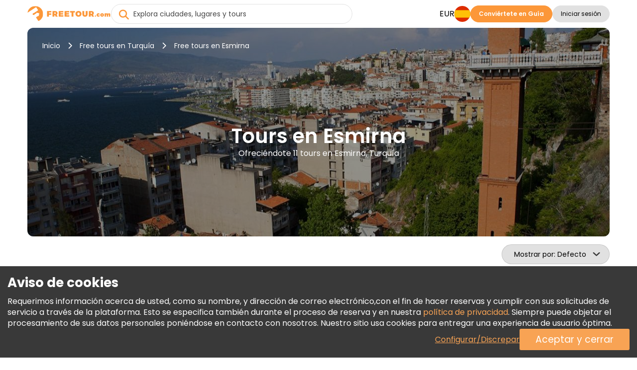

--- FILE ---
content_type: text/html; charset=UTF-8
request_url: https://www.freetour.com/es/izmir
body_size: 21966
content:
<!doctype html>
<html lang="es">
    <head>
    <meta charset="utf-8">
    <meta http-equiv="X-UA-Compatible" content="IE=edge">
    <title>Tours Gratis en Esmirna, Turquía | FREETOUR.com</title>
    <meta name="title" content="Tours Gratis en Esmirna, Turquía | FREETOUR.com">
    <meta name="description" content="Reserva un Tour Gratis en Esmirna y descubre su cultura, increíbles lugares, historias y legendas con entretenidos e inolvidables guías locales.">
    <meta name="viewport" content="width=device-width, initial-scale=1.0">
    <meta name="author" content="Freetour.com Limited">
    <meta name="csrf-token" content="1pq7Khy9iZCAUjaYfLRww3CU9w58xmvKGCYU77fq">
    
    <link rel="preconnect" href="https://www.googletagmanager.com">
    <link rel="preconnect" href="https://www.google.com">
    <link rel="preconnect" href="https://www.gstatic.com" crossorigin>
    <link rel="preconnect" href="https://fonts.googleapis.com">
    <link href="https://fonts.googleapis.com/css2?family=Poppins:wght@400;600;700&display=swap" rel="stylesheet">

    <script src="https://www.google.com/recaptcha/enterprise.js?render=6LdX-5QhAAAAAIfW18ANq5FgmCqWmfuKFp0nFua9" type="1fc9370b51f8c1348d0bc20a-text/javascript"></script>
    <!-- Hotjar Tracking Code for https://www.freetour.com -->
    <script type="1fc9370b51f8c1348d0bc20a-text/javascript">
        (function(h,o,t,j,a,r){
            h.hj=h.hj||function(){(h.hj.q=h.hj.q||[]).push(arguments)};
            h._hjSettings={hjid:5100876,hjsv:6};
            a=o.getElementsByTagName('head')[0];
            r=o.createElement('script');r.async=1;
            r.src=t+h._hjSettings.hjid+j+h._hjSettings.hjsv;
            a.appendChild(r);
        })(window,document,'https://static.hotjar.com/c/hotjar-','.js?sv=');
    </script>
    <base href="https://www.freetour.com/es/ ">
    <link rel="stylesheet" href="/css/primary-styles.css">
            <script src="/cdn-cgi/scripts/7d0fa10a/cloudflare-static/rocket-loader.min.js" data-cf-settings="1fc9370b51f8c1348d0bc20a-|49"></script><link rel="preload" href="/css/jquery-ui.min.css" as="style" onload="this.onload=null;this.rel='stylesheet'">
        <noscript>
        <link rel="stylesheet" href="/css/jquery-ui.min.css">
    </noscript>

    <script type="1fc9370b51f8c1348d0bc20a-text/javascript">
    window.dataLayer = window.dataLayer || [];
</script>
    <script type="1fc9370b51f8c1348d0bc20a-text/javascript">
    window.dataLayer = window.dataLayer || [];
    function gtag(){dataLayer.push(arguments);}
    if (!document.cookie.includes('freetour-gdpr-consent')) {
        gtag('consent', 'default', {
            'security_storage': 'granted',
            'functionality_storage': 'granted',
            'ad_storage': 'denied',
            'ad_user_data': 'denied',
            'ad_personalization': 'denied',
            'analytics_storage': 'denied',
        });
    } else {
        const consentMode = JSON.parse(document.cookie.match(/freetour-gdpr-consent=([^;]+)/)[1]);
        gtag('consent', 'default', consentMode);
    }


    (function(w,d,s,l,i){w[l]=w[l]||[];w[l].push({'gtm.start':
            new Date().getTime(),event:'gtm.js'});var f=d.getElementsByTagName(s)[0],
        j=d.createElement(s),dl=l!='dataLayer'?'&l='+l:'';j.async=true;j.src=
        'https://www.googletagmanager.com/gtm.js?id='+i+dl;f.parentNode.insertBefore(j,f);
    })(window,document,'script','dataLayer','GTM-5564CX3');
</script>
    <script type="application/ld+json">
    {
      "@context": "http://schema.org",
      "@type": "Organization",
      "name": "Freetour.com",
      "url": "https://www.freetour.com",
      "logo": "https://www.freetour.com/images/freetour_big.png",
      "email": "support@freetour.com",
      "sameAs": [
        "https://www.youtube.com/channel/UC0MiEhOSH5D8s5E0P0Lghqg",
        "https://www.facebook.com/freetourcom",
        "https://www.instagram.com/freetourcom/",
        "https://twitter.com/freetourcom",
        "https://www.tiktok.com/@freetour.com"
      ]
    }
</script>
    <meta property="og:site_name" content="Freetour">
<meta property="og:title" content="Tours Gratis en Esmirna, Turquía | FREETOUR.com">
<meta property="og:type" content="website">
<meta property="og:url" content="https://www.freetour.com/es/izmir">
    <meta property="og:image" content="https://www.freetour.com/images/cities/izmir-turkey.jpg">
<meta property="og:description" content="Reserva un Tour Gratis en Esmirna y descubre su cultura, increíbles lugares, historias y legendas con entretenidos e inolvidables guías locales.">    <link rel="canonical" href="https://www.freetour.com/es/izmir">

            <link rel="alternate" hreflang="en" href="https://www.freetour.com/izmir">
                    <link rel="alternate" hreflang="es" href="https://www.freetour.com/es/izmir">
                    <link rel="alternate" hreflang="pt" href="https://www.freetour.com/pt/izmir">
                    <link rel="alternate" hreflang="de" href="https://www.freetour.com/de/izmir">
                    <link rel="alternate" hreflang="fr" href="https://www.freetour.com/fr/izmir">
                    <link rel="alternate" hreflang="it" href="https://www.freetour.com/it/izmir">
            
    <script type="1fc9370b51f8c1348d0bc20a-text/javascript">
        window._ft = window._ft || {};
        _ft.loggedIn = 0;
        _ft.recaptchaSiteKey = '6LdX-5QhAAAAAIfW18ANq5FgmCqWmfuKFp0nFua9';
    </script>

    	<link rel="preload" as="image" href="/images/cities/izmir-turkey.jpg">
	<link rel="stylesheet" href="/min/css/city.css?id=b0f0add4085fe9020d44">
	<script type="1fc9370b51f8c1348d0bc20a-text/javascript">
		window._ft = window._ft || {};
		_ft.sortBy = 'Mostrar por';
	</script>

</head>

    <body class="content-wrapper city-page ">
        <noscript><iframe src="https://www.googletagmanager.com/ns.html?id=GTM-5564CX3" height="0" width="0" style="display:none;visibility:hidden"></iframe></noscript>
        <header class="header-wrapper" data-testIsMobile="">
    <div class="container--new">
        <div class="header">
            <div class="header__block">
                                    <a href="https://www.freetour.com/es" class="header__logo" id="header__logo">
                        <img src="https://www.freetour.com/images/new-icons/logos.svg" alt="Freetour.com logo">
                    </a>
                            </div>
                            <div class="search search-container ">
    <i
        class="fa-solid fa-circle-xmark search-clear"
            ></i>
    <input
        type="search"
        name="term"
        autocomplete="off"
        aria-label="Explora ciudades, lugares y tours"
        placeholder="Explora ciudades, lugares y tours"
        maxlength="35"
        value=""
        class="search-keywords js-search js-search-global"
    >
    <div class="search-results__wrap is-hidden">
        <div class="search-results js-search-results" data-search-empty="Lo sentimos, no podemos encontrar nada que coincida con sus datos de búsqueda."></div>
    </div>
        <a href="#" class="search-result is-hover is-hidden js-search-results-tmpl">
        <span class="search-result__image"></span>
        <span class="search-result__info">
            <span class="search-result__title"></span>
            <span class="search-result__text"></span>
        </span>
    </a>
</div>
                                                    <div class="header__block header-desktop header__block--desktop">
                                                                        <div class="header__block-item header-desktop__currency header__block--uppercase js-currency-result" data-toggle="modal"
                                 data-target="#modalCurrency" id="currency-btn">EUR</div>
                                                <nav aria-label="Languages" class="header__block-item header__lang">
                            <div class="header-desktop__lang-item menu-item has-children">
                                <span class="header-desktop__lang-general " id="lang-btn">
                                    <img
                                            src="https://www.freetour.com/images/icon/flags/spanish.svg"
                                            alt="Spanish"
                                    >
                                </span>
                                                                    <ul class="
            lang-list 
    ">
            <li class="lang-list__item  ">
            <a href="https://www.freetour.com/izmir" class="lang-list__link js-lang-list-link" >
                <div class="lang-list__image-wrap">
                    <img
                        class="lang-list__image"
                        loading="lazy"
                        src="https://www.freetour.com/images/icon/flags/english.svg"
                        alt="English"
                    >
                </div>
                <span class="lang-list__name">Inglés</span>
            </a>
        </li>
            <li class="lang-list__item   active ">
            <a href="https://www.freetour.com/es/izmir" class="lang-list__link js-lang-list-link" >
                <div class="lang-list__image-wrap">
                    <img
                        class="lang-list__image"
                        loading="lazy"
                        src="https://www.freetour.com/images/icon/flags/spanish.svg"
                        alt="Spanish"
                    >
                </div>
                <span class="lang-list__name">Español</span>
            </a>
        </li>
            <li class="lang-list__item  ">
            <a href="https://www.freetour.com/pt/izmir" class="lang-list__link js-lang-list-link" >
                <div class="lang-list__image-wrap">
                    <img
                        class="lang-list__image"
                        loading="lazy"
                        src="https://www.freetour.com/images/icon/flags/portuguese.svg"
                        alt="Portuguese"
                    >
                </div>
                <span class="lang-list__name">Portugués</span>
            </a>
        </li>
            <li class="lang-list__item  ">
            <a href="https://www.freetour.com/de/izmir" class="lang-list__link js-lang-list-link" >
                <div class="lang-list__image-wrap">
                    <img
                        class="lang-list__image"
                        loading="lazy"
                        src="https://www.freetour.com/images/icon/flags/german.svg"
                        alt="German"
                    >
                </div>
                <span class="lang-list__name">Alemán</span>
            </a>
        </li>
            <li class="lang-list__item  ">
            <a href="https://www.freetour.com/fr/izmir" class="lang-list__link js-lang-list-link" >
                <div class="lang-list__image-wrap">
                    <img
                        class="lang-list__image"
                        loading="lazy"
                        src="https://www.freetour.com/images/icon/flags/french.svg"
                        alt="French"
                    >
                </div>
                <span class="lang-list__name">Francés</span>
            </a>
        </li>
            <li class="lang-list__item  ">
            <a href="https://www.freetour.com/it/izmir" class="lang-list__link js-lang-list-link" >
                <div class="lang-list__image-wrap">
                    <img
                        class="lang-list__image"
                        loading="lazy"
                        src="https://www.freetour.com/images/icon/flags/italian.svg"
                        alt="Italian"
                    >
                </div>
                <span class="lang-list__name">Italiano</span>
            </a>
        </li>
    </ul>
                                                            </div>
                        </nav>
                                                    <div class="header__block-item header-buttons">
                                <a
        href="https://www.freetour.com/es/signup"
        class="btn btn-primary header-mobile__btn btn-link"
        id="become-guide" 
    >Conviértete en Guía</a>
                            </div>
                                                
                            <div class="header__block-item header-buttons">
                                                                    <button
        class="btn btn-secondary header__login  js-modal-button js-modal-open"
        data-modal="login" data-target="#modalLogin" data-toggle="modal" data-testId="modalOpen" 
    >Iniciar sesión</button>
                                                                <div class="profile__wrapper js-profile__wrapper  ">
                                    <div class="profile__icon">
                                                                                    <img class="js-profile-icon" src="" alt="profile__icon">
                                            <div class="js-profile-letter profile__letter"></div>
                                                                            </div>
                                    <div class="js-profile-name profile__name  empty ">
                                        <div class="name">
                                                                                            
                                                                                    </div>
                                        <div class="level">
                                                                                    </div>
                                    </div>
                                </div>
                                <div id="profile-dropdown" class="profile-dropdown">
                                    <div data-link="https://www.freetour.com/es/account/profile"
                                         class="profile-dropdown__link js-go-link">
                                        Perfil
                                    </div>
                                    <div data-link="https://www.freetour.com/es/account/bookings/upcoming"
                                         class="profile-dropdown__link js-go-link">
                                        Reservas
                                    </div>
                                    <div data-link="https://www.freetour.com/es/account/conversation"
                                         class="profile-dropdown__link js-go-link js-message-count">
                                        Mensajes <span></span>
                                    </div>
                                    <div data-link="https://www.freetour.com/es/account/payments"
                                         class="profile-dropdown__link js-go-link">
                                        Pagos
                                    </div>
                                    <div data-link="https://www.freetour.com/es/loyalty"
                                         class="profile-dropdown__link js-go-link">
                                        Programa de Fidelidad
                                    </div>
                                                                        <div data-link="https://www.freetour.com/es/help" class="profile-dropdown__link js-go-link">
                                        Ayuda
                                    </div>
                                    <div data-link="https://www.freetour.com/es/logout" class="profile-dropdown__link js-go-link">
                                        Cerrar sesión
                                    </div>
                                </div>
                            </div>
                                                            </div>
            
            <div class="header__block header-mobile header__block--mobile">
                                    <div class="header-mobile__login" data-toggle="modal" data-target="#modalLogin">
                        <i class="fa-duotone fa-solid fa-circle-user"
                           style="--fa-primary-color: var(--dark_grey); --fa-secondary-color: var(--light_grey); "></i>
                    </div>
                                <div class="header-mobile__profile js-profile__wrapper "  style="display: none">
                                            <div class="profile__icon">
                            <img class="header-mobile__profile__icon js-profile-icon" src="" alt="profile__icon">
                        </div>
                        <div class="header-mobile__profile__icon js-profile-letter profile__letter" ></div>
                                    </div>
                <div id="header-mobile__profile-menu" class="header-mobile__profile-menu">
                    <div class="menu-overlay"></div>
                    <div class="menu-content">
                        <i class="fa-solid fa-xmark header-mobile__profile-menu-close"></i>
                        <ul class="header-mobile__profile-menu-ul">
                            <li class="header-mobile__profile-menu-li">
                                <a href="https://www.freetour.com/es/account/profile">

                                    <div class="profile__info">
                                        <div class="profile__icon">
                                                                                            <img class="js-profile-icon" src="" alt="profile__icon">
                                                <div class="js-profile-letter profile__letter"></div>
                                                                                    </div>
                                        <div class="js-profile-name profile__name  empty ">
                                            <div class="name">
                                                
                                            </div>
                                            <div class="level">
                                                                                            </div>
                                        </div>
                                    </div>
                                </a>
                            </li>

                            <li class="header-mobile__profile-menu-li">
                                <a href="https://www.freetour.com/es/account/bookings/upcoming" class="profile-menu-link booking-link">
                                    Reservas
                                </a>
                            </li>
                            <li class="header-mobile__profile-menu-li ">
                                <a href="https://www.freetour.com/es/account/conversation" class="profile-menu-link message-link js-message-count">
                                    Mensajes <span>                                </a>
                            </li>
                            <li class="header-mobile__profile-menu-li">
                                <a href="https://www.freetour.com/es/account/payments" class="profile-menu-link payment-link">
                                    Pagos
                                </a>
                            </li>
                            <li class="header-mobile__profile-menu-li">
                                <a href="https://www.freetour.com/es/loyalty" class="profile-menu-link icon-smart">
                                    Programa de Fidelidad
                                </a>
                            </li>
                                                        <li class="header-mobile__profile-menu-li">
                                <a href="https://www.freetour.com/es/help" class="profile-menu-link help-link">
                                    Ayuda
                                </a>
                            </li>
                            <li class="header-mobile__profile-menu-li">
                                <a href="https://www.freetour.com/es/logout" class="profile-menu-link logout-link">
                                    Cerrar sesión
                                </a>
                            </li>
                        </ul>

                    </div>
                </div>
                <div class="header-mobile__button">
                    <i class="fa-solid fa-bars"></i>
                </div>
                <nav class="header-mobile__menu">
                    <div class="menu-overlay"></div>
                    <div class="menu-content">
                                                    <div class="header-mobile_top">
                            <div class="header-mobile__lang js-lang" data-toggle="modal"
                                 data-target="#modalLang">
                                <div class="header-mobile__lang-wrapper">
                                    <img
                                            class="header-mobile__lang-img"
                                            src="https://www.freetour.com/images/icon/flags/spanish.svg"
                                            alt="Spanish"
                                    >
                                </div>
                                <i class="fa-solid fa-angle-down"></i>
                            </div>
                            <div class="header-mobile__currency js-currency-result"
                                 data-toggle="modal"
                                 data-target="#modalCurrency">
                                <span>EUR</span>
                                <i class="fa-solid fa-angle-down"></i>
                            </div>
                            <i class="fa-solid fa-xmark header-mobile__menu-close"></i>
                        </div>
                                                <ul class="header-mobile__menu-ul">
                            <li class="header-mobile__menu-li">
                                <i class="fa-solid fa-newspaper header-mobile__menu-icon"></i>
                                <a href="https://www.freetour.com/es/blog" class="header-mobile__menu-link">
                                    Blog
                                </a>
                            </li>
                            <li class="header-mobile__menu-li">
                                <i class="fa-solid fa-circle-info header-mobile__menu-icon"></i>
                                <a href="https://www.freetour.com/es/help" class="header-mobile__menu-link">
                                    Ayuda
                                </a>
                            </li>
                            <li class="header-mobile__menu-li">
                                <i class="fa-solid fa-envelope header-mobile__menu-icon"></i>
                                <a href="https://www.freetour.com/es/contact" class="header-mobile__menu-link">
                                    Contacto
                                </a>
                            </li>
                            <li class="header-mobile__menu-li">
                                <i class="fa-solid fa-network-wired header-mobile__menu-icon"></i>
                                <a href="https://www.freetour.com/es/affiliate" class="header-mobile__menu-link">
                                    Únase al programa de afiliados
                                </a>
                            </li>
                        </ul>
                                                    <div class="header-mobile__buttons">
                                <a
        href="https://www.freetour.com/es/signup"
        class="btn btn-primary btn--big header-mobile__btn btn-link"
        
    >Conviértete en Guía</a>
                            </div>
                                            </div>
                </nav>
            </div>
        </div>
    </div>
</header>

        
        <main class="page-content tricky-bg city">
                        <div class="container--new">
                	<div class="hero ">
    <div class="hero-image__wrap">
        <img
            class="hero-image"
            loading="lazy"
            src="/images/cities/izmir-turkey.jpg"
            alt="Tours gratis en Esmirna, Turquía"
        >
    </div>
    <div class="hero-wrap">
                    <div class="hero-breadcrumbs">
    <a
        class="hero-breadcrumbs__link"
        href="https://www.freetour.com/es"
        title="Inicio"
    >Inicio</a>
            <i class="fa-solid fa-chevron-right"></i>
        <a
            class="hero-breadcrumbs__link"
            href="https://www.freetour.com/es/destination/turkey"
            title="Free tours en Turquía"
        >Free tours en Turquía</a>
                <i class="fa-solid fa-chevron-right"></i>
        <span class="hero-breadcrumbs__text">
            Free tours en Esmirna
        </span>
        </div>
<div class="hero-breadcrumbs__mobile">
            <a
            href="https://www.freetour.com/es/destination/turkey"
            class="hero-breadcrumbs__link"
        >Free tours en Turquía</a>
    </div>

<script type="application/ld+json">
{
    "@context": "https://schema.org",
    "@type": "BreadcrumbList",
    "itemListElement": [{
      "@type": "ListItem",
      "position": 1,
      "item": {
        "@id": "https://www.freetour.com/es",
        "name": "Inicio"
      }
    },{
      "@type": "ListItem",
      "position": 2,
      "item": {
        "@id": "https://www.freetour.com/es/destination/turkey",
        "name": "Tours en Turquía"
      }
    },{
      "@type": "ListItem",
      "position": 3,
      "item": {
        "@id": "https://www.freetour.com/es/izmir",
        "name": "Tours en Esmirna"
      }
    }]
}
</script>
                <div class="hero-text">
            <h1 class="hero-text__title ">
                Tours en Esmirna
            </h1>
            <h2 class="hero-text__subtitle">
                Ofreciéndote 11 tours en Esmirna, Turquía
            </h2>
        </div>
    </div>
</div>

	<div class="filters-mobile">
		<div class="filters-mobile__head">
						<div class="city-sorting">
    <select
        id="sortBy"
        class="js-select2 js-sort js-select2-icons js-select2-side"
    >
        <option value=""  selected>Defecto</option>
        <option value="rhigh" >Calificación</option>
        <option value="phigh" >Precios (Más alta primero)</option>
        <option value="plow" >Precios (Más baja primero)</option>
                    </select>
</div>
			<div class="filters-main">
                <span class="filters-main__count"></span>
            </div>
		</div>
		<div class="filters-mobile__bottom">
					</div>
	</div>
	<div class="city-content">
		<div class="city-left filters js-city-filters">
			<script type="1fc9370b51f8c1348d0bc20a-text/javascript">
    window._ft = window._ft || {};
    _ft.calendarTrans = {
        'buttons': {
            'apply': 'Aplicar',
            'clear': 'Eliminar',
        },
        'months': {
            'short': 'Ene, Feb, Mar, Abr, May, Jun, Jul, Ago, Sep, Oct, Nov, Dic',
            'long': 'Enero, Febrero, Marzo, Abril, Mayo, Junio, Julio, Agosto, Septiembre, Octubre, Noviembre, Diciembre',
        },
        'week': {
            'short': 'Lu, Ma, Mi, Ju, Vi, Sá, Do',
            'middle': 'Lun, Mar, Mié, Jue, Vie, Sáb, Dom',
        },
        'today': 'Hoy'
    }
</script>

<div class="filters-container filters-left">
    <div class="filters-header">
        <div class="filters-header__close"></div>
        <div class="filters-header__clear js-go-link" data-link="https://www.freetour.com/es/izmir">Eliminar todo</div>
    </div>
    <div class="filters-found hide-tablet " data-counts="11">
        <b>Disponible <span class="filters-found__count">8</span> resultados</b> de 11 en Esmirna, Turquía
    </div>
            <div class="search-block search-block__date is-city ">
    <input
        type="text"
        class="datepicker-range is-city "
        placeholder="Selecciona la fecha del tour"
        readonly
    >
    <div class="search-calendar" data-title="Seleccionar fecha o período">
        <div class="search-calendar__range"></div>
    </div>
    <input type="text" class="js-date-start" name="from" hidden>
    <input type="text" class="js-date-finish" name="to" hidden>
</div>
        <div class="search-block__labels">
                <label>
        <input
            type="radio"
            name="date-label"
            value="Hoy"
            id="today"
            class="search-block__special-date"
            data-testId="date-label-0"
        >
        <span class="custom-label">Hoy</span>
    </label>
                <label>
        <input
            type="radio"
            name="date-label"
            value="Mañana"
            id="tomorrow"
            class="search-block__special-date"
            data-testId="date-label-1"
        >
        <span class="custom-label">Mañana</span>
    </label>
                <label>
        <input
            type="radio"
            name="date-label"
            value="Pasado mañana"
            id="after-tomorrow"
            class="search-block__special-date"
            data-testId="date-label-2"
        >
        <span class="custom-label">Pasado mañana</span>
    </label>
    </div>
        <div class="filters-block">
        <div class="filters-block__title">Precio</div>
        <div
            class="filters-block__price js-price-default"
            data-euro="1"
            data-currency="€"
        >
            <input
                type="text"
                class="js-price-min"
                data-testId="priceMin"
                aria-label="price minimal"
                value="€10"
            >
            <input
                type="text"
                class="js-price-max"
                data-testId="priceMax"
                aria-label="price maximum"
                value="€110"
            >
            <div class="filters__content js-range-wrap">
                <div id="price-range" class="filters-range"></div>
            </div>
        </div>
    </div>
    <div class="filters-block">
        <div class="filters-block__title">Calificación</div>
        <div class="search-block__ratings">
                            <input
                    type="radio"
                    name="filters-rating"
                    value="Todos"
                    id="rating-0"
                    class="search-block__rating js-rating"
                    data-testId="rating-0"
                     checked                 >
                <label
                    for="rating-0"
                >Todos</label>
                            <input
                    type="radio"
                    name="filters-rating"
                    value="9"
                    id="rating-9"
                    class="search-block__rating js-rating"
                    data-testId="rating-1"
                                    >
                <label
                    for="rating-9"
                >9+</label>
                            <input
                    type="radio"
                    name="filters-rating"
                    value="8"
                    id="rating-8"
                    class="search-block__rating js-rating"
                    data-testId="rating-2"
                                    >
                <label
                    for="rating-8"
                >8+</label>
                            <input
                    type="radio"
                    name="filters-rating"
                    value="7"
                    id="rating-7"
                    class="search-block__rating js-rating"
                    data-testId="rating-3"
                                    >
                <label
                    for="rating-7"
                >7+</label>
                            <input
                    type="radio"
                    name="filters-rating"
                    value="6"
                    id="rating-6"
                    class="search-block__rating js-rating"
                    data-testId="rating-4"
                                    >
                <label
                    for="rating-6"
                >6+</label>
                    </div>
    </div>
    <div class="filters-block js-start-time">
        <div class="filters-block__title">Hora de inicio</div>
        <div class="filters-block__groups filters-block__checkbox-wrap js-container" data-name="time">
            <div class="filters-block__checkbox">
                <input
                    type="checkbox"
                    id="time-reset"
                    value="reset"
                    class="is-reset js-parameters-reset"
                     checked                 >
                <label
                    for="time-reset"
                    class="js-reset-text"
                >Todos <div class="f-value">(8)</div></label>
            </div>
                            <div class="filters-block__checkbox">
                    <input
                            type="checkbox"
                            id="time-morning"
                            name="type-morning"
                            value="morning"
                            class="js-parameters"
                                                                            >
                    <label for="time-morning">
                        <b class="filters-block__checkbox-period">
                            Mañana
                            <small>antes de las 12 PM</small>
                        </b>
                        <div class="f-value">(8)</div>
                    </label>
                </div>
                            <div class="filters-block__checkbox">
                    <input
                            type="checkbox"
                            id="time-afternoon"
                            name="type-afternoon"
                            value="afternoon"
                            class="js-parameters"
                                                                            >
                    <label for="time-afternoon">
                        <b class="filters-block__checkbox-period">
                            Tarde
                            <small>12 PM — 5 PM</small>
                        </b>
                        <div class="f-value">(1)</div>
                    </label>
                </div>
                            <div class="filters-block__checkbox">
                    <input
                            type="checkbox"
                            id="time-evening"
                            name="type-evening"
                            value="evening"
                            class="js-parameters"
                                                                            >
                    <label for="time-evening">
                        <b class="filters-block__checkbox-period">
                            Tarde-noche
                            <small>después de las 5 PM</small>
                        </b>
                        <div class="f-value">(1)</div>
                    </label>
                </div>
                    </div>
    </div>
    <div class="filters-block js-tour-language">
        <div class="filters-block__title">Idioma del Tour</div>
        <div class="filters-block__groups filters-block__checkbox-wrap js-container" data-name="lang">
            <div class="filters-block__checkbox">
                <input
                    type="checkbox"
                    id="lang-reset"
                    value="reset"
                    class="is-reset js-parameters-reset"
                     checked                 >
                <label for="lang-reset" class="js-reset-text">Todos <div class="f-value">(8)</div></label>
            </div>
                            <div class="filters-block__checkbox">
                    <input
                        type="checkbox"
                        id="lang-english"
                        name="lang-english"
                        value="english"
                        class="js-parameters"
                                                                    >
                    <label for="lang-english">Inglés <div class="f-value">(8)</div></label>
                </div>
                            <div class="filters-block__checkbox">
                    <input
                        type="checkbox"
                        id="lang-spanish"
                        name="lang-spanish"
                        value="spanish"
                        class="js-parameters"
                                                                    >
                    <label for="lang-spanish">Español <div class="f-value">(8)</div></label>
                </div>
                            <div class="filters-block__checkbox">
                    <input
                        type="checkbox"
                        id="lang-french"
                        name="lang-french"
                        value="french"
                        class="js-parameters"
                                                                    >
                    <label for="lang-french">Francés <div class="f-value">(5)</div></label>
                </div>
                            <div class="filters-block__checkbox">
                    <input
                        type="checkbox"
                        id="lang-korean"
                        name="lang-korean"
                        value="korean"
                        class="js-parameters"
                                                 disabled                     >
                    <label for="lang-korean">Coreano <div class="f-value">(0)</div></label>
                </div>
                            <div class="filters-block__checkbox">
                    <input
                        type="checkbox"
                        id="lang-turkish"
                        name="lang-turkish"
                        value="turkish"
                        class="js-parameters"
                                                 disabled                     >
                    <label for="lang-turkish">Turco <div class="f-value">(0)</div></label>
                </div>
                    </div>
    </div>

            <div class="filters-block js-tour-type">
            <div class="filters-block__title">Categoría</div>
            <div class="filters-block__groups filters-block__checkbox-wrap js-container" data-name="type">
                <div class="filters-block__checkbox">
                    <input
                        type="checkbox"
                        id="type-reset"
                        value="reset"
                        class="is-reset js-parameters-reset"
                         checked                     >
                    <label for="type-reset" class="js-reset-text">Todas las categorías <div class="f-value">(8)</div></label>
                </div>
                                                    <div class="filters-block__checkbox">
                        <input
                            type="checkbox"
                            id="type-Viajes-de-1-Día"
                            name="type-Viajes-de-1-Día"
                            value="4"
                            class="js-parameters"
                                                                                >
                        <label for="type-Viajes-de-1-Día">Viajes de 1 Día
                            <div>
                                                                <span class="f-value">(7)<span>                            </div>
                        </label>
                    </div>
                                    <div class="filters-block__checkbox">
                        <input
                            type="checkbox"
                            id="type-Tour-a-Pie"
                            name="type-Tour-a-Pie"
                            value="12"
                            class="js-parameters"
                                                                                >
                        <label for="type-Tour-a-Pie">Tour a Pie
                            <div>
                                                                <span class="f-value">(1)<span>                            </div>
                        </label>
                    </div>
                                    <div class="filters-block__checkbox">
                        <input
                            type="checkbox"
                            id="type-Coche-Privado"
                            name="type-Coche-Privado"
                            value="9"
                            class="js-parameters"
                                                         disabled                         >
                        <label for="type-Coche-Privado">Coche Privado
                            <div>
                                                                <span class="f-value">(0)<span>                            </div>
                        </label>
                    </div>
                            </div>
        </div>
    
    <div class="filters-clear hide-tablet ">
        <div class="filters-clear__link js-go-link" data-link="https://www.freetour.com/es/izmir">Eliminar todo</div>
    </div>
</div>

<div class="filters-submit">
    <button class="filters-button filters-button--city"><span>Mostrar Tours</span></button>
</div>
		</div>
		<div class="city-right">
			
			<div class="city-tours tours-list">
                <div
                    class="city-tours__messages js-city-message"
                                            style="display: none;"
                                    >
                    <i class="fa fa-times pull-right" style="cursor:pointer" onclick="if (!window.__cfRLUnblockHandlers) return false; this.parentNode.style.display='none'" data-cf-modified-1fc9370b51f8c1348d0bc20a-=""></i>
                    <div class="js-city-message-text">
                                                                    </div>
                </div>
                <div class="full-list">
											<div
    class="city-tour js-city-tour js-go-link-mobile"
    data-link="https://www.freetour.com/es/izmir/ephesus-virgin-mary-all-inclusive-izmir-tour"
    data-city="Esmirna"
    data-country="Turkey"
    data-price="110"
    data-id="48179"
    data-position="1"
>
    <a
        class="city-tour__image js-link-tour"
        href="https://www.freetour.com/es/izmir/ephesus-virgin-mary-all-inclusive-izmir-tour"
    >
        
                <span class="city-tour__featured">
        Tour Destacado
    </span>
        <img
            src="https://www.freetour.com/images/tours/48179/all-inclusive-ephesus-tour-with-virgin-mary-from-izmir-1-01.jpg"
            alt="Éfeso y la Virgen María: Excursión a Esmirna con todo incluido Operado por Gezenthi Travel Agency"
            title="FREETOUR.com &mdash; Éfeso y la Virgen María: Excursión a Esmirna con todo incluido"
            loading="lazy"
        >
    </a>
    <div class="city-tour__info">
        <div class="city-tour__line">
            <div class="city-tour__category js-tour-category">
                Viajes de 1 Día
            </div>
            <div class="city-tour__flags">
            <div
            class="city-tour__flag"
            title="Inglés"
            style="background-image:url(https://www.freetour.com/images/icon/flags/english.svg);"
        ></div>
            <div
            class="city-tour__flag"
            title="Francés"
            style="background-image:url(https://www.freetour.com/images/icon/flags/french.svg);"
        ></div>
            <div
            class="city-tour__flag"
            title="Español"
            style="background-image:url(https://www.freetour.com/images/icon/flags/spanish.svg);"
        ></div>
    </div>
        </div>
        <a
            href="https://www.freetour.com/es/izmir/ephesus-virgin-mary-all-inclusive-izmir-tour"
            title="Éfeso y la Virgen María: Excursión a Esmirna con todo incluido"
            class="city-tour__title js-link-tour"
        >
            Éfeso y la Virgen María: Excursión a Esmirna con todo incluido

        </a>

        <div class="city-tour__line-col">
            <div class="city-tour__line-info">
                <div class="city-tour__ratings ">
    <div class="city-tour__rating">
        <div class="city-tour__rating-star" style="width: 99%;"></div>
    </div>
    <div class="city-tour__rating-text">
                    9.9 <span>(3)</span>
            </div>
</div>                <span class="city-tour__rewards">

            <img
            src="/images/icon/verified-new.svg"
            alt="Verificado por FREETOUR.com"
            title="Verificado por Freetour.com"
        >
            </span>
            </div>
                    </div>

        <div class="city-tour__text">
            Explore las maravillas de Éfeso y la Casa de la Virgen María en un viaje inolvidable. Sumérjase en la rica historia de la antigua ciudad y descubra sus tesoros arqueológicos.                                           
        </div>

        <div class="city-tour__provider">
            <div
                style="background-image:
                    url(https://www.freetour.com/images/companies/68013/small.jpg),
                    url('/images/icon/default/avatar.svg')"
                class="city-tour__provider-image"
            ></div>
            <div class="city-tour__provider-info">
                <span>Operado por </span>
                <a
                    href="https://www.freetour.com/es/company/68013"
                    class="city-tour__provider-name"
                >Gezenthi Travel Agency</a>
                <div class="icon icon-timer">
    8 horas
</div>
<div class="icon icon-time">
    8:00 AM
    </div>            </div>
            <div class="city-tour__provider-times">
                <div class="icon icon-timer">
    8 horas
</div>
<div class="icon icon-time">
    8:00 AM
    </div>            </div>
        </div>

        <div class="city-tour__bottom">
            <div
        class="
                            city-tour__price
                    "
            >

        <span class="is-from">Desde</span> €110.00
                    </div>

            <a
        href="https://www.freetour.com/es/izmir/ephesus-virgin-mary-all-inclusive-izmir-tour"
        class="btn btn-primary city-tour__button js-link-tour btn-link"
        title="Éfeso y la Virgen María: Excursión a Esmirna con todo incluido" 
    >Info y Reservas</a>
        </div>
    </div>
</div>

																	<div
    class="city-tour js-city-tour js-go-link-mobile"
    data-link="https://www.freetour.com/es/izmir/ephesus-tour-from-izmir"
    data-city="Esmirna"
    data-country="Turkey"
    data-price="90"
    data-id="44068"
    data-position="2"
>
    <a
        class="city-tour__image js-link-tour"
        href="https://www.freetour.com/es/izmir/ephesus-tour-from-izmir"
    >
        
                        <img
            src="https://www.freetour.com/images/tours/44068/ephesus-tour-from-izmir-01.jpg"
            alt="Excursión a Éfeso desde Esmirna Operado por Gezenthi Travel Agency"
            title="FREETOUR.com &mdash; Excursión a Éfeso desde Esmirna"
            loading="lazy"
        >
    </a>
    <div class="city-tour__info">
        <div class="city-tour__line">
            <div class="city-tour__category js-tour-category">
                Viajes de 1 Día
            </div>
            <div class="city-tour__flags">
            <div
            class="city-tour__flag"
            title="Inglés"
            style="background-image:url(https://www.freetour.com/images/icon/flags/english.svg);"
        ></div>
            <div
            class="city-tour__flag"
            title="Español"
            style="background-image:url(https://www.freetour.com/images/icon/flags/spanish.svg);"
        ></div>
            <div
            class="city-tour__flag"
            title="Francés"
            style="background-image:url(https://www.freetour.com/images/icon/flags/french.svg);"
        ></div>
    </div>
        </div>
        <a
            href="https://www.freetour.com/es/izmir/ephesus-tour-from-izmir"
            title="Excursión a Éfeso desde Esmirna"
            class="city-tour__title js-link-tour"
        >
            Excursión a Éfeso desde Esmirna

        </a>

        <div class="city-tour__line-col">
            <div class="city-tour__line-info">
                <div class="city-tour__ratings ">
    <div class="city-tour__rating">
        <div class="city-tour__rating-star" style="width: 98%;"></div>
    </div>
    <div class="city-tour__rating-text">
                    9.8 <span>(2,292)</span>
            </div>
</div>                <span class="city-tour__rewards">

            <img
            src="/images/icon/verified-new.svg"
            alt="Verificado por FREETOUR.com"
            title="Verificado por Freetour.com"
        >
            </span>
            </div>
                    </div>

        <div class="city-tour__text">
            Descubra los secretos de la antigua Éfeso, en Turquía Acompáñenos en un cautivador recorrido por este extraordinario yacimiento arqueológico. Pase 5 horas inmerso en sus maravillas bien conservadas, dejándole maravillado por su rica historia.
        </div>

        <div class="city-tour__provider">
            <div
                style="background-image:
                    url(https://www.freetour.com/images/companies/68013/small.jpg),
                    url('/images/icon/default/avatar.svg')"
                class="city-tour__provider-image"
            ></div>
            <div class="city-tour__provider-info">
                <span>Operado por </span>
                <a
                    href="https://www.freetour.com/es/company/68013"
                    class="city-tour__provider-name"
                >Gezenthi Travel Agency</a>
                <div class="icon icon-timer">
    8 horas
</div>
<div class="icon icon-time">
    8:00 AM, 8:05 AM
    </div>            </div>
            <div class="city-tour__provider-times">
                <div class="icon icon-timer">
    8 horas
</div>
<div class="icon icon-time">
    8:00 AM, 8:05 AM
    </div>            </div>
        </div>

        <div class="city-tour__bottom">
            <div
        class="
                            city-tour__price
                    "
            >

        <span class="is-from">Desde</span> €90.00
                    </div>

            <a
        href="https://www.freetour.com/es/izmir/ephesus-tour-from-izmir"
        class="btn btn-primary city-tour__button js-link-tour btn-link"
        title="Excursión a Éfeso desde Esmirna" 
    >Info y Reservas</a>
        </div>
    </div>
</div>

																	<div
    class="city-tour js-city-tour js-go-link-mobile"
    data-link="https://www.freetour.com/es/izmir/izmir-cultural-heritage-tour"
    data-city="Esmirna"
    data-country="Turkey"
    data-price="10"
    data-id="76128"
    data-position="3"
>
    <a
        class="city-tour__image js-link-tour"
        href="https://www.freetour.com/es/izmir/izmir-cultural-heritage-tour"
    >
        
                <span class="city-tour__badge" style="background-color: var(--green)">
        MAS VENDIDO
    </span>
        <img
            src="https://www.freetour.com/images/tours/76128/izmir-cultural-heritage-tour-01.jpg"
            alt="Excursión por el Patrimonio Cultural de Izmir Operado por Koray Tarhan"
            title="FREETOUR.com &mdash; Excursión por el Patrimonio Cultural de Izmir"
            loading="lazy"
        >
    </a>
    <div class="city-tour__info">
        <div class="city-tour__line">
            <div class="city-tour__category js-tour-category">
                Viajes de 1 Día
            </div>
            <div class="city-tour__flags">
            <div
            class="city-tour__flag"
            title="Inglés"
            style="background-image:url(https://www.freetour.com/images/icon/flags/english.svg);"
        ></div>
            <div
            class="city-tour__flag"
            title="Español"
            style="background-image:url(https://www.freetour.com/images/icon/flags/spanish.svg);"
        ></div>
    </div>
        </div>
        <a
            href="https://www.freetour.com/es/izmir/izmir-cultural-heritage-tour"
            title="Excursión por el Patrimonio Cultural de Izmir"
            class="city-tour__title js-link-tour"
        >
            Excursión por el Patrimonio Cultural de Izmir

        </a>

        <div class="city-tour__line-col">
            <div class="city-tour__line-info">
                <div class="city-tour__ratings ">
    <div class="city-tour__rating">
        <div class="city-tour__rating-star" style="width: 97%;"></div>
    </div>
    <div class="city-tour__rating-text">
                    9.7 <span>(13)</span>
            </div>
</div>                <span class="city-tour__rewards">

            </span>
            </div>
                    </div>

        <div class="city-tour__text">
            Únase a nosotros y descubra el rico patrimonio cultural de Izmir Explore Kizlaragasi Han, la Sinagoga Portuguesa y la antigua Ágora. Conozca la historia y la construcción única de estos lugares emblemáticos en esta inmersiva visita a pie.
        </div>

        <div class="city-tour__provider">
            <div
                style="background-image:
                    url(https://www.freetour.com/images/companies/93660/small.jpg),
                    url('/images/icon/default/avatar.svg')"
                class="city-tour__provider-image"
            ></div>
            <div class="city-tour__provider-info">
                <span>Operado por </span>
                <a
                    href="https://www.freetour.com/es/company/93660"
                    class="city-tour__provider-name"
                >Koray Tarhan</a>
                <div class="icon icon-timer">
    1h 30min
</div>
<div class="icon icon-time">
    10:00 AM, 1:00 PM
            <span
                class="tour-start-time__more"
                data-toggle="tooltip"
                data-placement="bottom"
                data-original-title="3:00 PM, 6:30 PM"
                style="cursor: help;"
        >+2 Más</span>
        <span class="tour-start-time__more-mob">+2 Más</span>
    </div>            </div>
            <div class="city-tour__provider-times">
                <div class="icon icon-timer">
    1h 30min
</div>
<div class="icon icon-time">
    10:00 AM, 1:00 PM
            <span
                class="tour-start-time__more"
                data-toggle="tooltip"
                data-placement="bottom"
                data-original-title="3:00 PM, 6:30 PM"
                style="cursor: help;"
        >+2 Más</span>
        <span class="tour-start-time__more-mob">+2 Más</span>
    </div>            </div>
        </div>

        <div class="city-tour__bottom">
            <div
        class="
                            city-tour__price
                    "
            >

        <span class="is-from">Desde</span> €10.00
                    </div>

            <a
        href="https://www.freetour.com/es/izmir/izmir-cultural-heritage-tour"
        class="btn btn-primary city-tour__button js-link-tour btn-link"
        title="Excursión por el Patrimonio Cultural de Izmir" 
    >Info y Reservas</a>
        </div>
    </div>
</div>

						                                                        <div class="loyalty-promo is-city">
    <div class="loyalty-promo__container is-city">
        <div class="loyalty-promo__title">
            Viaja Smart, ahorra más
        </div>
        <div class="loyalty-promo__text is-city">
                            Haz tu primera reserva y desbloquea ofertas y descuentos increíbles.
                    </div>
            </div>
</div>
																	<div
    class="city-tour js-city-tour js-go-link-mobile"
    data-link="https://www.freetour.com/es/izmir/cultural-tour-stroll-around-kemeralti-bazaar"
    data-city="Esmirna"
    data-country="Turkey"
    data-price="15"
    data-id="61909"
    data-position="4"
>
    <a
        class="city-tour__image js-link-tour"
        href="https://www.freetour.com/es/izmir/cultural-tour-stroll-around-kemeralti-bazaar"
    >
        
                <span class="city-tour__badge" style="background-color: var(--purple)">
        MUY POPULAR
    </span>
        <img
            src="https://www.freetour.com/images/tours/61909/cultural-tour-by-strolling-around-kemeralti-bazaar-04.jpg"
            alt="Visita cultural: Paseando por el Bazar de Kemeralti Operado por Ibrahim Acar"
            title="FREETOUR.com &mdash; Visita cultural: Paseando por el Bazar de Kemeralti"
            loading="lazy"
        >
    </a>
    <div class="city-tour__info">
        <div class="city-tour__line">
            <div class="city-tour__category js-tour-category">
                Tour a Pie
            </div>
            <div class="city-tour__flags">
            <div
            class="city-tour__flag"
            title="Inglés"
            style="background-image:url(https://www.freetour.com/images/icon/flags/english.svg);"
        ></div>
            <div
            class="city-tour__flag"
            title="Español"
            style="background-image:url(https://www.freetour.com/images/icon/flags/spanish.svg);"
        ></div>
    </div>
        </div>
        <a
            href="https://www.freetour.com/es/izmir/cultural-tour-stroll-around-kemeralti-bazaar"
            title="Visita cultural: Paseando por el Bazar de Kemeralti"
            class="city-tour__title js-link-tour"
        >
            Visita cultural: Paseando por el Bazar de Kemeralti

        </a>

        <div class="city-tour__line-col">
            <div class="city-tour__line-info">
                <div class="city-tour__ratings ">
    <div class="city-tour__rating">
        <div class="city-tour__rating-star" style="width: 90%;"></div>
    </div>
    <div class="city-tour__rating-text">
                    9.0 <span>(19)</span>
            </div>
</div>                <span class="city-tour__rewards">

            </span>
            </div>
                    </div>

        <div class="city-tour__text">
            Acompáñenos a explorar históricos kervansarays como Kızlarağası, pasear por el barrio judío con sus sinagogas y recorrer las estrechas calles de los bazares. Descubra encantadoras cafeterías y restaurantes locales por el camino
        </div>

        <div class="city-tour__provider">
            <div
                style="background-image:
                    url(https://www.freetour.com/images/companies/75765/small.jpg),
                    url('/images/icon/default/avatar.svg')"
                class="city-tour__provider-image"
            ></div>
            <div class="city-tour__provider-info">
                <span>Operado por </span>
                <a
                    href="https://www.freetour.com/es/company/75765"
                    class="city-tour__provider-name"
                >Ibrahim Acar</a>
                <div class="icon icon-timer">
    2h 30min
</div>
<div class="icon icon-time">
    10:00 AM
    </div>            </div>
            <div class="city-tour__provider-times">
                <div class="icon icon-timer">
    2h 30min
</div>
<div class="icon icon-time">
    10:00 AM
    </div>            </div>
        </div>

        <div class="city-tour__bottom">
            <div
        class="
                            city-tour__price
                    "
            >

        <span class="is-from">Desde</span> €15.00
                    </div>

            <a
        href="https://www.freetour.com/es/izmir/cultural-tour-stroll-around-kemeralti-bazaar"
        class="btn btn-primary city-tour__button js-link-tour btn-link"
        title="Visita cultural: Paseando por el Bazar de Kemeralti" 
    >Info y Reservas</a>
        </div>
    </div>
</div>

																	<div
    class="city-tour js-city-tour js-go-link-mobile"
    data-link="https://www.freetour.com/es/izmir/pamukkale-tour-from-izmir"
    data-city="Esmirna"
    data-country="Turkey"
    data-price="85"
    data-id="48142"
    data-position="5"
>
    <a
        class="city-tour__image js-link-tour"
        href="https://www.freetour.com/es/izmir/pamukkale-tour-from-izmir"
    >
        
                <span class="city-tour__badge" style="background-color: var(--blue)">
        NUEVO
    </span>
        <img
            src="https://www.freetour.com/images/tours/48142/pamukkale-tour-from-izmir-01.jpg"
            alt="Excursión a Pamukkale desde Esmirna Operado por Gezenthi Travel Agency"
            title="FREETOUR.com &mdash; Excursión a Pamukkale desde Esmirna"
            loading="lazy"
        >
    </a>
    <div class="city-tour__info">
        <div class="city-tour__line">
            <div class="city-tour__category js-tour-category">
                Viajes de 1 Día
            </div>
            <div class="city-tour__flags">
            <div
            class="city-tour__flag"
            title="Inglés"
            style="background-image:url(https://www.freetour.com/images/icon/flags/english.svg);"
        ></div>
            <div
            class="city-tour__flag"
            title="Español"
            style="background-image:url(https://www.freetour.com/images/icon/flags/spanish.svg);"
        ></div>
            <div
            class="city-tour__flag"
            title="Francés"
            style="background-image:url(https://www.freetour.com/images/icon/flags/french.svg);"
        ></div>
    </div>
        </div>
        <a
            href="https://www.freetour.com/es/izmir/pamukkale-tour-from-izmir"
            title="Excursión a Pamukkale desde Esmirna"
            class="city-tour__title js-link-tour"
        >
            Excursión a Pamukkale desde Esmirna

        </a>

        <div class="city-tour__line-col">
            <div class="city-tour__line-info">
                <div class="city-tour__ratings  not ">
    <div class="city-tour__rating">
        <div class="city-tour__rating-star" style="width: 0;"></div>
    </div>
    <div class="city-tour__rating-text">
                    <span class="tour-card__rating-no">Sé el primero en dejar una reseña</span>
            </div>
</div>                <span class="city-tour__rewards">

            <img
            src="/images/icon/verified-new.svg"
            alt="Verificado por FREETOUR.com"
            title="Verificado por Freetour.com"
        >
            </span>
            </div>
                    </div>

        <div class="city-tour__text">
            Descubra la impresionante belleza de Pamukkale y Hierápolis en esta inolvidable excursión. Maravíllate con las singulares terrazas de travertino y las cristalinas aguas termales. 
        </div>

        <div class="city-tour__provider">
            <div
                style="background-image:
                    url(https://www.freetour.com/images/companies/68013/small.jpg),
                    url('/images/icon/default/avatar.svg')"
                class="city-tour__provider-image"
            ></div>
            <div class="city-tour__provider-info">
                <span>Operado por </span>
                <a
                    href="https://www.freetour.com/es/company/68013"
                    class="city-tour__provider-name"
                >Gezenthi Travel Agency</a>
                <div class="icon icon-timer">
    10 horas
</div>
<div class="icon icon-time">
    8:00 AM, 8:05 AM
    </div>            </div>
            <div class="city-tour__provider-times">
                <div class="icon icon-timer">
    10 horas
</div>
<div class="icon icon-time">
    8:00 AM, 8:05 AM
    </div>            </div>
        </div>

        <div class="city-tour__bottom">
            <div
        class="
                            city-tour__price
                    "
            >

        <span class="is-from">Desde</span> €85.00
                    </div>

            <a
        href="https://www.freetour.com/es/izmir/pamukkale-tour-from-izmir"
        class="btn btn-primary city-tour__button js-link-tour btn-link"
        title="Excursión a Pamukkale desde Esmirna" 
    >Info y Reservas</a>
        </div>
    </div>
</div>

																	<div
    class="city-tour js-city-tour js-go-link-mobile"
    data-link="https://www.freetour.com/es/izmir/ephesus-tour-from-kusadasi"
    data-city="Esmirna"
    data-country="Turkey"
    data-price="80"
    data-id="48148"
    data-position="6"
>
    <a
        class="city-tour__image js-link-tour"
        href="https://www.freetour.com/es/izmir/ephesus-tour-from-kusadasi"
    >
        
                <span class="city-tour__badge" style="background-color: var(--blue)">
        NUEVO
    </span>
        <img
            src="https://www.freetour.com/images/tours/48148/ephesus-tour-from-kusadasi-06.jpg"
            alt="Excursión a Éfeso desde Kusadasi Operado por Gezenthi Travel Agency"
            title="FREETOUR.com &mdash; Excursión a Éfeso desde Kusadasi"
            loading="lazy"
        >
    </a>
    <div class="city-tour__info">
        <div class="city-tour__line">
            <div class="city-tour__category js-tour-category">
                Viajes de 1 Día
            </div>
            <div class="city-tour__flags">
            <div
            class="city-tour__flag"
            title="Inglés"
            style="background-image:url(https://www.freetour.com/images/icon/flags/english.svg);"
        ></div>
            <div
            class="city-tour__flag"
            title="Español"
            style="background-image:url(https://www.freetour.com/images/icon/flags/spanish.svg);"
        ></div>
            <div
            class="city-tour__flag"
            title="Francés"
            style="background-image:url(https://www.freetour.com/images/icon/flags/french.svg);"
        ></div>
    </div>
        </div>
        <a
            href="https://www.freetour.com/es/izmir/ephesus-tour-from-kusadasi"
            title="Excursión a Éfeso desde Kusadasi"
            class="city-tour__title js-link-tour"
        >
            Excursión a Éfeso desde Kusadasi

        </a>

        <div class="city-tour__line-col">
            <div class="city-tour__line-info">
                <div class="city-tour__ratings  not ">
    <div class="city-tour__rating">
        <div class="city-tour__rating-star" style="width: 0;"></div>
    </div>
    <div class="city-tour__rating-text">
                    <span class="tour-card__rating-no">Sé el primero en dejar una reseña</span>
            </div>
</div>                <span class="city-tour__rewards">

            <img
            src="/images/icon/verified-new.svg"
            alt="Verificado por FREETOUR.com"
            title="Verificado por Freetour.com"
        >
            </span>
            </div>
                    </div>

        <div class="city-tour__text">
            Pase un agradable día entre las antiguas ruinas en esta fascinante excursión a Éfeso con salida desde Kuşadası. Comience este viaje siendo recogido frente a su hotel y continúe con un agradable almuerzo.
        </div>

        <div class="city-tour__provider">
            <div
                style="background-image:
                    url(https://www.freetour.com/images/companies/68013/small.jpg),
                    url('/images/icon/default/avatar.svg')"
                class="city-tour__provider-image"
            ></div>
            <div class="city-tour__provider-info">
                <span>Operado por </span>
                <a
                    href="https://www.freetour.com/es/company/68013"
                    class="city-tour__provider-name"
                >Gezenthi Travel Agency</a>
                <div class="icon icon-timer">
    6 horas
</div>
<div class="icon icon-time">
    8:25 AM, 8:30 AM
    </div>            </div>
            <div class="city-tour__provider-times">
                <div class="icon icon-timer">
    6 horas
</div>
<div class="icon icon-time">
    8:25 AM, 8:30 AM
    </div>            </div>
        </div>

        <div class="city-tour__bottom">
            <div
        class="
                            city-tour__price
                    "
            >

        <span class="is-from">Desde</span> €80.00
                    </div>

            <a
        href="https://www.freetour.com/es/izmir/ephesus-tour-from-kusadasi"
        class="btn btn-primary city-tour__button js-link-tour btn-link"
        title="Excursión a Éfeso desde Kusadasi" 
    >Info y Reservas</a>
        </div>
    </div>
</div>

																	<div
    class="city-tour js-city-tour js-go-link-mobile"
    data-link="https://www.freetour.com/es/izmir/pergamon-historical-tour-in-izmir"
    data-city="Esmirna"
    data-country="Turkey"
    data-price="85"
    data-id="48149"
    data-position="7"
>
    <a
        class="city-tour__image js-link-tour"
        href="https://www.freetour.com/es/izmir/pergamon-historical-tour-in-izmir"
    >
        
                <span class="city-tour__badge" style="background-color: var(--blue)">
        NUEVO
    </span>
        <img
            src="https://www.freetour.com/images/tours/48149/all-inclusive-ephesus-tour-with-virgin-mary-from-izmir-01.jpg"
            alt="Visita histórica de Pérgamo en Esmirna Operado por Gezenthi Travel Agency"
            title="FREETOUR.com &mdash; Visita histórica de Pérgamo en Esmirna"
            loading="lazy"
        >
    </a>
    <div class="city-tour__info">
        <div class="city-tour__line">
            <div class="city-tour__category js-tour-category">
                Viajes de 1 Día
            </div>
            <div class="city-tour__flags">
            <div
            class="city-tour__flag"
            title="Inglés"
            style="background-image:url(https://www.freetour.com/images/icon/flags/english.svg);"
        ></div>
            <div
            class="city-tour__flag"
            title="Español"
            style="background-image:url(https://www.freetour.com/images/icon/flags/spanish.svg);"
        ></div>
            <div
            class="city-tour__flag"
            title="Francés"
            style="background-image:url(https://www.freetour.com/images/icon/flags/french.svg);"
        ></div>
    </div>
        </div>
        <a
            href="https://www.freetour.com/es/izmir/pergamon-historical-tour-in-izmir"
            title="Visita histórica de Pérgamo en Esmirna"
            class="city-tour__title js-link-tour"
        >
            Visita histórica de Pérgamo en Esmirna

        </a>

        <div class="city-tour__line-col">
            <div class="city-tour__line-info">
                <div class="city-tour__ratings  not ">
    <div class="city-tour__rating">
        <div class="city-tour__rating-star" style="width: 0;"></div>
    </div>
    <div class="city-tour__rating-text">
                    <span class="tour-card__rating-no">Sé el primero en dejar una reseña</span>
            </div>
</div>                <span class="city-tour__rewards">

            <img
            src="/images/icon/verified-new.svg"
            alt="Verificado por FREETOUR.com"
            title="Verificado por Freetour.com"
        >
            </span>
            </div>
                    </div>

        <div class="city-tour__text">
            Embárquese en nuestra cautivadora Excursión Histórica de Pérgamo en Izmir Sumérjase en la rica historia y espiritualidad de Éfeso y la Casa de la Virgen María mientras explora antiguas ruinas y viaja en el tiempo. No se pierda esta experiencia.
        </div>

        <div class="city-tour__provider">
            <div
                style="background-image:
                    url(https://www.freetour.com/images/companies/68013/small.jpg),
                    url('/images/icon/default/avatar.svg')"
                class="city-tour__provider-image"
            ></div>
            <div class="city-tour__provider-info">
                <span>Operado por </span>
                <a
                    href="https://www.freetour.com/es/company/68013"
                    class="city-tour__provider-name"
                >Gezenthi Travel Agency</a>
                <div class="icon icon-timer">
    9 horas
</div>
<div class="icon icon-time">
    8:30 AM, 8:35 AM
    </div>            </div>
            <div class="city-tour__provider-times">
                <div class="icon icon-timer">
    9 horas
</div>
<div class="icon icon-time">
    8:30 AM, 8:35 AM
    </div>            </div>
        </div>

        <div class="city-tour__bottom">
            <div
        class="
                            city-tour__price
                    "
            >

        <span class="is-from">Desde</span> €85.00
                    </div>

            <a
        href="https://www.freetour.com/es/izmir/pergamon-historical-tour-in-izmir"
        class="btn btn-primary city-tour__button js-link-tour btn-link"
        title="Visita histórica de Pérgamo en Esmirna" 
    >Info y Reservas</a>
        </div>
    </div>
</div>

																	<div
    class="city-tour js-city-tour js-go-link-mobile"
    data-link="https://www.freetour.com/es/izmir/kemeralti-bazaar-agora-ancient-site-historical-tour"
    data-city="Esmirna"
    data-country="Turkey"
    data-price="40"
    data-id="49537"
    data-position="8"
>
    <a
        class="city-tour__image js-link-tour"
        href="https://www.freetour.com/es/izmir/kemeralti-bazaar-agora-ancient-site-historical-tour"
    >
        
                <span class="city-tour__badge" style="background-color: var(--blue)">
        NUEVO
    </span>
        <img
            src="https://www.freetour.com/images/tours/49537/kemeralti-bazaar-and-agora-antique-ruins-historical-tour-04.jpg"
            alt="Visita histórica del Bazar y el Ágora de Kemeralti Operado por Ibrahim Acar"
            title="FREETOUR.com &mdash; Visita histórica del Bazar y el Ágora de Kemeralti"
            loading="lazy"
        >
    </a>
    <div class="city-tour__info">
        <div class="city-tour__line">
            <div class="city-tour__category js-tour-category">
                Viajes de 1 Día
            </div>
            <div class="city-tour__flags">
            <div
            class="city-tour__flag"
            title="Inglés"
            style="background-image:url(https://www.freetour.com/images/icon/flags/english.svg);"
        ></div>
            <div
            class="city-tour__flag"
            title="Español"
            style="background-image:url(https://www.freetour.com/images/icon/flags/spanish.svg);"
        ></div>
    </div>
        </div>
        <a
            href="https://www.freetour.com/es/izmir/kemeralti-bazaar-agora-ancient-site-historical-tour"
            title="Visita histórica del Bazar y el Ágora de Kemeralti"
            class="city-tour__title js-link-tour"
        >
            Visita histórica del Bazar y el Ágora de Kemeralti

        </a>

        <div class="city-tour__line-col">
            <div class="city-tour__line-info">
                <div class="city-tour__ratings  not ">
    <div class="city-tour__rating">
        <div class="city-tour__rating-star" style="width: 0;"></div>
    </div>
    <div class="city-tour__rating-text">
                    <span class="tour-card__rating-no">Sé el primero en dejar una reseña</span>
            </div>
</div>                <span class="city-tour__rewards">

            </span>
            </div>
                    </div>

        <div class="city-tour__text">
            Descubra la rica historia de Izmir en nuestro recorrido histórico por el Bazar y el Ágora de Kemeralti. Sumérjase en la cautivadora mezcla de historia antigua y moderna que le ofrece Izmir. No se pierda este viaje inolvidable. Inscríbase ahora
        </div>

        <div class="city-tour__provider">
            <div
                style="background-image:
                    url(https://www.freetour.com/images/companies/75765/small.jpg),
                    url('/images/icon/default/avatar.svg')"
                class="city-tour__provider-image"
            ></div>
            <div class="city-tour__provider-info">
                <span>Operado por </span>
                <a
                    href="https://www.freetour.com/es/company/75765"
                    class="city-tour__provider-name"
                >Ibrahim Acar</a>
                <div class="icon icon-timer">
    4 horas
</div>
<div class="icon icon-time">
    10:00 AM
    </div>            </div>
            <div class="city-tour__provider-times">
                <div class="icon icon-timer">
    4 horas
</div>
<div class="icon icon-time">
    10:00 AM
    </div>            </div>
        </div>

        <div class="city-tour__bottom">
            <div
        class="
                            city-tour__price
                    "
            >

        <span class="is-from">Desde</span> €40.00
                    </div>

            <a
        href="https://www.freetour.com/es/izmir/kemeralti-bazaar-agora-ancient-site-historical-tour"
        class="btn btn-primary city-tour__button js-link-tour btn-link"
        title="Visita histórica del Bazar y el Ágora de Kemeralti" 
    >Info y Reservas</a>
        </div>
    </div>
</div>

											
					                </div>
			</div>
		</div>
	</div>

		<div class="city-reviews">
        <h2 class="city-title">
            2,336 Comentarios en Esmirna
        </h2>
        <div class="city-reviews__items js-slider">
            
               <div
                   class="city-review js-go-link"
                   data-link="https://www.freetour.com/es/izmir/izmir-cultural-heritage-tour"
               >
                   <div class="city-review__header">
                       <div class="city-review__rating">
                           <div class="city-review__rating-star" style="width:100%"></div>
                       </div>
                       <div class="city-review__data">
                                                          <div class="city-reviews-name">por Elena Férriz</div>
                                                      <div class="city-reviews-date">Reseñado el Nov 04, 2025</div>
                       </div>
                   </div>
                   <div class="city-review__title">
                       "Koray un ser especial"
                   </div>
                   <div class="city-review__text">
                       La visita ha tenido que ser por la tarde por problemas de nuestra agenda y no había luz.
Koray ha hecho que todo el recorrido fuera como si nos alumbrara una luz perpetua.
Esa luz es él. Sus...
                   </div>
               </div>
            
               <div
                   class="city-review js-go-link"
                   data-link="https://www.freetour.com/es/izmir/izmir-cultural-heritage-tour"
               >
                   <div class="city-review__header">
                       <div class="city-review__rating">
                           <div class="city-review__rating-star" style="width:100%"></div>
                       </div>
                       <div class="city-review__data">
                                                          <div class="city-reviews-name">por Davor Vlasic</div>
                                                      <div class="city-reviews-date">Reseñado el Oct 31, 2025</div>
                       </div>
                   </div>
                   <div class="city-review__title">
                       "Great"
                   </div>
                   <div class="city-review__text">
                       Hice este tour y aprendí mucho sobre la historia de la ciudad... Koray es un arqueólogo y él sabe mucho sobre la historia, no sólo Izmir, pero la historia de Turquía y Europa... realmente...
                   </div>
               </div>
            
               <div
                   class="city-review js-go-link"
                   data-link="https://www.freetour.com/es/izmir/cultural-tour-stroll-around-kemeralti-bazaar"
               >
                   <div class="city-review__header">
                       <div class="city-review__rating">
                           <div class="city-review__rating-star" style="width:100%"></div>
                       </div>
                       <div class="city-review__data">
                                                          <div class="city-reviews-name">por Andrea  Prado</div>
                                                      <div class="city-reviews-date">Reseñado el Oct 27, 2025</div>
                       </div>
                   </div>
                   <div class="city-review__title">
                       "HERMOSO PASEO"
                   </div>
                   <div class="city-review__text">
                       DISFRUTAMOS PASEO POR EL BAZAR. EL GUIA IBRAHIM SUMAMENTE AGRADABLE . TUVIMOS UN PASEO TRANQUILO CONOCIENDO TODO EL MERCADO. GRACIAS 
                   </div>
               </div>
            
               <div
                   class="city-review js-go-link"
                   data-link="https://www.freetour.com/es/izmir/izmir-cultural-heritage-tour"
               >
                   <div class="city-review__header">
                       <div class="city-review__rating">
                           <div class="city-review__rating-star" style="width:100%"></div>
                       </div>
                       <div class="city-review__data">
                                                          <div class="city-reviews-name">por Kelsey MacFarlane</div>
                                                      <div class="city-reviews-date">Reseñado el Oct 08, 2025</div>
                       </div>
                   </div>
                   <div class="city-review__title">
                       "Wonderful!"
                   </div>
                   <div class="city-review__text">
                       Koray fue increíble Tan servicial y tan bien informado. Gran experiencia, ojalá estuviera en todas las ciudades. 
                   </div>
               </div>
            
               <div
                   class="city-review js-go-link"
                   data-link="https://www.freetour.com/es/izmir/izmir-cultural-heritage-tour"
               >
                   <div class="city-review__header">
                       <div class="city-review__rating">
                           <div class="city-review__rating-star" style="width:100%"></div>
                       </div>
                       <div class="city-review__data">
                                                          <div class="city-reviews-name">por Lukas</div>
                                                      <div class="city-reviews-date">Reseñado el Sep 27, 2025</div>
                       </div>
                   </div>
                   <div class="city-review__title">
                       "Nice little tour through Izmir"
                   </div>
                   <div class="city-review__text">
                       Hoy hemos hecho la visita guiada con Koray y nos ha encantado. Normalmente sólo lleva grupos muy pequeños, lo que hace que sea muy agradable pasear con él y oírle contar historias de Izmir. &lt;br...
                   </div>
               </div>
            
               <div
                   class="city-review js-go-link"
                   data-link="https://www.freetour.com/es/izmir/ephesus-virgin-mary-all-inclusive-izmir-tour"
               >
                   <div class="city-review__header">
                       <div class="city-review__rating">
                           <div class="city-review__rating-star" style="width:100%"></div>
                       </div>
                       <div class="city-review__data">
                                                          <div class="city-reviews-name">por Florence Vernier</div>
                                                      <div class="city-reviews-date">Reseñado el Sep 24, 2025</div>
                       </div>
                   </div>
                   <div class="city-review__title">
                       "Éphèse et Vierge Marie : Circuit tout compris à Izmir"
                   </div>
                   <div class="city-review__text">
                       Una excursión agradable y bien organizada con Ekim, un guía competente, amable y extremadamente servicial.
Sin duda lo recomiendo
                   </div>
               </div>
            
               <div
                   class="city-review js-go-link"
                   data-link="https://www.freetour.com/es/izmir/izmir-cultural-heritage-tour"
               >
                   <div class="city-review__header">
                       <div class="city-review__rating">
                           <div class="city-review__rating-star" style="width:100%"></div>
                       </div>
                       <div class="city-review__data">
                                                          <div class="city-reviews-name">por Adriana  Rojas </div>
                                                      <div class="city-reviews-date">Reseñado el Sep 14, 2025</div>
                       </div>
                   </div>
                   <div class="city-review__title">
                       "Conociendo de historia"
                   </div>
                   <div class="city-review__text">
                       Muy amable el guía, nos dió a conocer aspectos históricos importantes de la ciudad y a su vez un recorrido interesante con buenas vistas ya que por la hora no había tanta gente en las zonas visitadas.
                   </div>
               </div>
            
               <div
                   class="city-review js-go-link"
                   data-link="https://www.freetour.com/es/izmir/ephesus-virgin-mary-all-inclusive-izmir-tour"
               >
                   <div class="city-review__header">
                       <div class="city-review__rating">
                           <div class="city-review__rating-star" style="width:100%"></div>
                       </div>
                       <div class="city-review__data">
                                                          <div class="city-reviews-name">por Daniel Inzerilli</div>
                                                      <div class="city-reviews-date">Reseñado el Apr 24, 2025</div>
                       </div>
                   </div>
                   <div class="city-review__title">
                       "Recomendable"
                   </div>
                   <div class="city-review__text">
                       Fue tour ameno e instructivo. 
Nos maravillamos con Efeso.
Emre y el chófer, ambos 5 estrellas
GRacias

                   </div>
               </div>
            
               <div
                   class="city-review js-go-link"
                   data-link="https://www.freetour.com/es/izmir/pamukkale-tour-from-izmir"
               >
                   <div class="city-review__header">
                       <div class="city-review__rating">
                           <div class="city-review__rating-star" style="width:100%"></div>
                       </div>
                       <div class="city-review__data">
                                                          <div class="city-reviews-name">por Valentina Galeano</div>
                                                      <div class="city-reviews-date">Reseñado el Apr 12, 2025</div>
                       </div>
                   </div>
                   <div class="city-review__title">
                       "Imperdible!!"
                   </div>
                   <div class="city-review__text">
                       El tour a Pamukkale es imperdible. Junto con la compañía de Erman, hoy nuevamente tuvimos la oportunidad de aprender más de Turquía y su historia. Nos recogieron por el hotel y nos llevaron a...
                   </div>
               </div>
            
               <div
                   class="city-review js-go-link"
                   data-link="https://www.freetour.com/es/izmir/cultural-tour-stroll-around-kemeralti-bazaar"
               >
                   <div class="city-review__header">
                       <div class="city-review__rating">
                           <div class="city-review__rating-star" style="width:100%"></div>
                       </div>
                       <div class="city-review__data">
                                                          <div class="city-reviews-name">por Anna Maria Russo</div>
                                                      <div class="city-reviews-date">Reseñado el Nov 10, 2024</div>
                       </div>
                   </div>
                   <div class="city-review__title">
                       "Very nice tour."
                   </div>
                   <div class="city-review__text">
                       Ibrahim es una persona muy agradable y servicial. Nos guió por las calles del bazar señalándonos lugares que nunca habríamos visto por nuestra cuenta y nos introdujo en la cultura y la historia de...
                   </div>
               </div>
            
               <div
                   class="city-review js-go-link"
                   data-link="https://www.freetour.com/es/izmir/cultural-tour-stroll-around-kemeralti-bazaar"
               >
                   <div class="city-review__header">
                       <div class="city-review__rating">
                           <div class="city-review__rating-star" style="width:100%"></div>
                       </div>
                       <div class="city-review__data">
                                                          <div class="city-reviews-name">por Julian Ploch</div>
                                                      <div class="city-reviews-date">Reseñado el Oct 11, 2024</div>
                       </div>
                   </div>
                   <div class="city-review__title">
                       "Very nice tour"
                   </div>
                   <div class="city-review__text">
                       Ibrahim te enseña el Bazar de Izmir. Te enseña todos los lugares importantes y te da información interesante. Es muy amable y simpático. Muy recomendable.
                   </div>
               </div>
            
               <div
                   class="city-review js-go-link"
                   data-link="https://www.freetour.com/es/izmir/cultural-tour-stroll-around-kemeralti-bazaar"
               >
                   <div class="city-review__header">
                       <div class="city-review__rating">
                           <div class="city-review__rating-star" style="width:100%"></div>
                       </div>
                       <div class="city-review__data">
                                                          <div class="city-reviews-name">por Fauntine Lariba</div>
                                                      <div class="city-reviews-date">Reseñado el Oct 07, 2024</div>
                       </div>
                   </div>
                   <div class="city-review__title">
                       "Lovely guide who enriched my understanding of Izmir"
                   </div>
                   <div class="city-review__text">
                       Recorrimos algunos de los principales lugares de la ciudad. El guía era muy amable, educado y estaba bien informado. Me encantó el bazar, no me habría gustado tanto si no hubiera hecho este tour....
                   </div>
               </div>
                    </div>
    </div>

		<div class="city-promo">
        <div class="city-promo__content">
                            <h2 class="city-promo__title">Esmirna, Turquía: Una armoniosa mezcla de historia, cultura y encanto costero</h2>
                <div class="city-promo__text js-city-text ">
                    <p>Esmirna, la tercera ciudad más grande de Turquía, es una vibrante metrópolis situada en la costa del mar Egeo. Conocida por su rica historia, su variada cultura y sus pintorescos muelles, Izmir ofrece una mezcla única de lo antiguo y lo moderno, lo que la convierte en un destino apasionante para los viajeros que buscan experimentar tanto las maravillas históricas como la vida contemporánea.</p>
<p>Un recorrido gratuito por Izmir es la forma perfecta de explorar los aspectos históricos y culturales más destacados de la ciudad. La visita suele comenzar en la plaza Konak, donde se encuentra la emblemática Torre del Reloj de Izmir, símbolo de la ciudad, y el bullicioso Bazar Kemeralti. Los visitantes pueden pasear por un laberinto de tiendas, cafés y talleres que reflejan la herencia otomana de la ciudad. El cercano Ágora de Izmir, un antiguo mercado romano, ofrece una visión de los 3.000 años de historia de Izmir.</p>
<p>Para saborear la Izmir moderna, no hay que perderse el paseo Kordon. Está repleto de cafés y restaurantes y es el lugar ideal para disfrutar del ambiente relajado de la ciudad mientras se admiran las vistas del mar Egeo. Los visitantes también pueden participar en una visita gratuita para explorar el Asans&ouml;r, un ascensor histórico que conecta las partes alta y baja de la ciudad y ofrece vistas panorámicas del horizonte y la costa.</p>
<p>Con su mezcla de monumentos históricos, vibrante cultura e impresionante costa, Esmirna es un destino que cautiva los sentidos. Ya sea paseando por sus antiguas ruinas en una visita gratuita o disfrutando de sus modernas delicias a lo largo de la costa, Izmir promete una experiencia inolvidable.</p>
                </div>
                                    <div class="city-promo__read js-citytext-read">
                        Leer mas
                    </div>
                                    </div>
        <div class="city-promo__trust">
            <div class="city-promo__header">
                ¿Por qué?
                <img
                    src="/images/logo/freetour.svg"
                    loading="lazy"
                    alt="freetour"
                >
            </div>
            <ul class="city-promo__list">
                                    <li>¡Free Tours en más de 140+ países!</li>
                                    <li>¡Calificaciones y reseñas confiables!</li>
                                    <li>¡Reserva gratuita 100 % garantizada!</li>
                                    <li>Preguntas frecuentes sobre tours gratuitos en</li>
                            </ul>
            <img
                src="/images/city/city-promo-trust.svg"
                loading="lazy"
                alt="trusted"
                class="city-promo__image"
            >
        </div>
    </div>
	<div class="city-tags__container">
        <h2 class="city-title">
            Descubre más tours en Esmirna
        </h2>
        <div class="city-tags__items">
                            <a
                    class="city-tags__item"
                    href="https://www.freetour.com/es/izmir/tag/historical"
                                    >Free tours históricos a pie en Esmirna</a>
                            <a
                    class="city-tags__item"
                    href="https://www.freetour.com/es/izmir/tag/alternative"
                                    >Free tours alternativos a pie en Esmirna</a>
                            <a
                    class="city-tags__item"
                    href="https://www.freetour.com/es/izmir/tag/cultural"
                                    >Free tours culturales a pie en Esmirna</a>
                            <a
                    class="city-tags__item"
                    href="https://www.freetour.com/es/izmir/tag/art"
                                    >Free tours de arte a pie en Esmirna</a>
                            <a
                    class="city-tags__item"
                    href="https://www.freetour.com/es/izmir/tag/families"
                                    >Free tours a pie para familias en Esmirna</a>
                            <a
                    class="city-tags__item"
                    href="https://www.freetour.com/es/izmir/tag/museums"
                                    >Museos en Esmirna</a>
                            <a
                    class="city-tags__item"
                    href="https://www.freetour.com/es/izmir/tag/day"
                                    >Free tours de un día en Esmirna</a>
                            <a
                    class="city-tags__item"
                    href="https://www.freetour.com/es/izmir/tag/ephesus-ancient-city"
                                            rel="nofollow"
                                    >Free tours cerca Ephesus Ancient City</a>
                            <a
                    class="city-tags__item"
                    href="https://www.freetour.com/es/izmir/tag/temple-of-hadrian"
                                            rel="nofollow"
                                    >Free tours cerca Temple of Hadrian</a>
                    </div>
            </div>
	<div class="nearest-tours">
        <div class="tour-block ">
            <h2 class="tour-title city-title" style="margin-bottom: 16px">
                Otros tours cerca de Esmirna
            </h2>
            <div class="city-tags__items">
                                    <a href="kusadasi" class="city-tags__item">
                        Free tours en Kusadasi
                    </a>
                                    <a href="selcuk" class="city-tags__item">
                        Free tours en Selcuk
                    </a>
                                    <a href="tinos" class="city-tags__item">
                        Free tours en Tinos
                    </a>
                                    <a href="mykonos" class="city-tags__item">
                        Free tours en Mykonos
                    </a>
                                    <a href="didim" class="city-tags__item">
                        Free tours en Didim
                    </a>
                                    <a href="bodrum" class="city-tags__item">
                        Free tours en Bodrum
                    </a>
                                    <a href="mugla" class="city-tags__item">
                        Free tours en Mugla
                    </a>
                            </div>
        </div>
    </div>
	
	<script type="1fc9370b51f8c1348d0bc20a-text/javascript">
        let google_tag_params = {
            dynx_itemid: 'Esmirna',
            dynx_pagetype: 'city page',
            dynx_totalvalue: ''
        };
        </script>
	<script type="application/ld+json">
    {
    "@context": "https://schema.org/",
    "@type": "Product",
    "name": "&#127942; Tours Gratis en Esmirna, Turquía | FREETOUR.com",
    "image": [
        "https://www.freetour.com/images/cities/izmir-turkey.jpg"
    ],
    "description": "Reserva un Tour Gratis en Esmirna y descubre su cultura, increíbles lugares, historias y legendas con entretenidos e inolvidables guías locales.",
    "offers": {
        "@type": "AggregateOffer",
        "lowPrice": "0",
        "highPrice": 110,
        "priceCurrency": "EUR",
        "offerCount": 8
    },
    "aggregateRating": {
        "@type": "AggregateRating",
        "ratingValue": "9.71",
        "reviewCount": "2336",
        "bestRating": "10",
        "worstRating": "0"
    }
}</script>
	<script type="application/ld+json">
    {
        "@context": "https://schema.org",
        "@type": "ItemList",
        "name": "Tours en Esmirna",
        "url": "https://www.freetour.com/es/izmir",
        "numberOfItems": 11,
        "itemListOrder": "Unordered",
        "itemListElement": [
                        {
              "@type": "ListItem",
              "position": 1,
              "url": "https://www.freetour.com/es/izmir/ephesus-virgin-mary-all-inclusive-izmir-tour",
              "image": "https://www.freetour.com/images/tours/48179/all-inclusive-ephesus-tour-with-virgin-mary-from-izmir-1-01.jpg",
              "name": "&#128102; Éfeso y la Virgen María: Excursión a Esmirna con todo incluido",
              "description": "Explore las maravillas de Éfeso y la Casa de la Virgen María en un viaje inolvidable. Sumérjase en la rica historia de la antigua ciudad y descubra sus tesoros arqueológicos.                                           "
            },                        {
              "@type": "ListItem",
              "position": 2,
              "url": "https://www.freetour.com/es/izmir/ephesus-tour-from-izmir",
              "image": "https://www.freetour.com/images/tours/44068/ephesus-tour-from-izmir-01.jpg",
              "name": "&#127941; Excursión a Éfeso desde Esmirna",
              "description": "Descubra los secretos de la antigua Éfeso, en Turquía Acompáñenos en un cautivador recorrido por este extraordinario yacimiento arqueológico. Pase 5 horas inmerso en sus maravillas bien conservadas, dejándole maravillado por su rica historia."
            },                        {
              "@type": "ListItem",
              "position": 3,
              "url": "https://www.freetour.com/es/izmir/izmir-cultural-heritage-tour",
              "image": "https://www.freetour.com/images/tours/76128/izmir-cultural-heritage-tour-01.jpg",
              "name": "&#9989; Excursión por el Patrimonio Cultural de Izmir",
              "description": "Únase a nosotros y descubra el rico patrimonio cultural de Izmir Explore Kizlaragasi Han, la Sinagoga Portuguesa y la antigua Ágora. Conozca la historia y la construcción única de estos lugares emblemáticos en esta inmersiva visita a pie."
            },                        {
              "@type": "ListItem",
              "position": 4,
              "url": "https://www.freetour.com/es/izmir/cultural-tour-stroll-around-kemeralti-bazaar",
              "image": "https://www.freetour.com/images/tours/61909/cultural-tour-by-strolling-around-kemeralti-bazaar-04.jpg",
              "name": "&#128075; Visita cultural: Paseando por el Bazar de Kemeralti",
              "description": "Acompáñenos a explorar históricos kervansarays como Kızlarağası, pasear por el barrio judío con sus sinagogas y recorrer las estrechas calles de los bazares. Descubra encantadoras cafeterías y restaurantes locales por el camino"
            },                        {
              "@type": "ListItem",
              "position": 5,
              "url": "https://www.freetour.com/es/izmir/pamukkale-tour-from-izmir",
              "image": "https://www.freetour.com/images/tours/48142/pamukkale-tour-from-izmir-01.jpg",
              "name": "&#127919; Excursión a Pamukkale desde Esmirna",
              "description": "Descubra la impresionante belleza de Pamukkale y Hierápolis en esta inolvidable excursión. Maravíllate con las singulares terrazas de travertino y las cristalinas aguas termales. "
            },                        {
              "@type": "ListItem",
              "position": 6,
              "url": "https://www.freetour.com/es/izmir/ephesus-tour-from-kusadasi",
              "image": "https://www.freetour.com/images/tours/48148/ephesus-tour-from-kusadasi-06.jpg",
              "name": "&#127984; Excursión a Éfeso desde Kusadasi",
              "description": "Pase un agradable día entre las antiguas ruinas en esta fascinante excursión a Éfeso con salida desde Kuşadası. Comience este viaje siendo recogido frente a su hotel y continúe con un agradable almuerzo."
            },                        {
              "@type": "ListItem",
              "position": 7,
              "url": "https://www.freetour.com/es/izmir/pergamon-historical-tour-in-izmir",
              "image": "https://www.freetour.com/images/tours/48149/all-inclusive-ephesus-tour-with-virgin-mary-from-izmir-01.jpg",
              "name": "&#11088; Visita histórica de Pérgamo en Esmirna",
              "description": "Embárquese en nuestra cautivadora Excursión Histórica de Pérgamo en Izmir Sumérjase en la rica historia y espiritualidad de Éfeso y la Casa de la Virgen María mientras explora antiguas ruinas y viaja en el tiempo. No se pierda esta experiencia."
            },                        {
              "@type": "ListItem",
              "position": 8,
              "url": "https://www.freetour.com/es/izmir/kemeralti-bazaar-agora-ancient-site-historical-tour",
              "image": "https://www.freetour.com/images/tours/49537/kemeralti-bazaar-and-agora-antique-ruins-historical-tour-04.jpg",
              "name": "&#127774; Visita histórica del Bazar y el Ágora de Kemeralti",
              "description": "Descubra la rica historia de Izmir en nuestro recorrido histórico por el Bazar y el Ágora de Kemeralti. Sumérjase en la cautivadora mezcla de historia antigua y moderna que le ofrece Izmir. No se pierda este viaje inolvidable. Inscríbase ahora"
            }                    ]
    }
</script>


	<script type="1fc9370b51f8c1348d0bc20a-text/javascript">
		var optionsPublic = {
		    filters: {"city":"izmir","from":"2026-01-20","to":"2026-02-03","price":[],"rating":[],"sort":null,"page":1,"priceRange":{"min":10,"max":110},"type":{"4":7,"12":1,"9":0},"typeCount":8,"lang":{"english":8,"spanish":8,"french":5,"korean":0,"turkish":0},"langCount":8,"time":{"data":{"morning":8,"afternoon":1,"evening":1},"count":8}}		};
	</script>
            </div>
        </main>

        <footer class="footer container--new js-footer">
        <div class="footer-container">
            <div class="footer-block partners js-footer-block">
                <div class="footer-title">
                    <span>Operadores</span>
                    <i class="fa-solid fa-angle-down"></i>
                </div>
                <ul class="footer-list">
                    <li class="footer-list__li">
                        <a href="https://www.freetour.com/es/signup/go" rel="nofollow">Unirse a Freetour</a>
                    </li>
                    <li class="footer-list__li">
                        <a href="https://admin.freetour.com" rel="nofollow">Acceder como proveedor</a>
                    </li>
                    <li class="footer-list__li">
                        <a href="https://www.freetour.com/es/affiliate" rel="nofollow">Programa de Afiliados</a>
                    </li>
                </ul>
            </div>
            <div class="footer-block company js-footer-block">
                <div class="footer-title">
                    <span>Nosotros</span>
                    <i class="fa-solid fa-angle-down"></i>
                    </div>
                <ul class="footer-list">
                    <li class="footer-list__li">
                        <a href="https://www.freetour.com/es/destination">
                            Destinos
                        </a>
                    </li>
                    <li class="footer-list__li">
                        <a href="https://www.freetour.com/es/about">Acerca de nosotros</a>
                    </li>
                    <li class="footer-list__li">
                        <a href="https://www.freetour.com/es/contact">Contacto</a>
                    </li>
                    <li class="footer-list__li">
                        <a href="https://www.freetour.com/es/groups">
                            Grupos
                        </a>
                    </li>
                    <li class="footer-list__li">
                        <a href="https://www.freetour.com/es/help">Ayuda</a>
                    </li>
                    <li class="footer-list__li">
                        <a href="https://www.freetour.com/es/blog">Blog</a>
                    </li>
                    <li class="footer-list__li">
                        <a href="https://www.freetour.com/es/press">Prensa</a>
                    </li>
                    <li class="footer-list__li">
                        <a href="https://www.freetour.com/es/security">Seguridad y Privacidad</a>
                    </li>
                    <li class="footer-list__li">
                        <a href="https://www.freetour.com/es/terms">Términos e información legal</a>
                    </li>
                    <li class="footer-list__li">
                        <a href="https://www.freetour.com/es/cookie-policy">Política de cookies</a>
                    </li>
                    <li class="footer-list__li">
                        <a href="https://www.freetour.com/es/awards-2025">Freetour premios</a>
                    </li>
                    <li class="footer-list__li">
                        <a href="https://www.freetour.com/es/loyalty">Programa de Fidelidad</a>
                    </li>
                </ul>
            </div>
            <div class="footer-block ratings">
                <div class="ratings-item">
                    <div class="ratings-item__title">Calificaciones y comentarios por</div>
                    <a href="https://www.tripadvisor.com/" target="_blank" rel="nofollow noopener">
                        <img
                            src="/images/tripad.svg"
                            alt="TripAdvisor"
                            class="ratings-item__image"
                            loading="lazy"
                        >
                    </a>
                </div>
            </div>
            <div class="footer-block social">
                <ul class="social-icons">
                                            <li class="social-icons__li">
                            <a class="social-icons__icon" href="https://www.instagram.com/freetourcom/" target="_blank"
                               rel="noreferrer nofollow noopener" title="instagram">
                                <svg width="24" height="24" viewBox="0 0 24 24" fill="none" xmlns="http://www.w3.org/2000/svg">
<path d="M12 8.20703C14.2148 8.20703 16.043 10.0352 16.043 12.25C16.043 14.5 14.2148 16.293 12 16.293C9.75 16.293 7.95703 14.5 7.95703 12.25C7.95703 10.0352 9.75 8.20703 12 8.20703ZM12 14.8867C13.4414 14.8867 14.6016 13.7266 14.6016 12.25C14.6016 10.8086 13.4414 9.64844 12 9.64844C10.5234 9.64844 9.36328 10.8086 9.36328 12.25C9.36328 13.7266 10.5586 14.8867 12 14.8867ZM17.1328 8.06641C17.1328 7.53906 16.7109 7.11719 16.1836 7.11719C15.6562 7.11719 15.2344 7.53906 15.2344 8.06641C15.2344 8.59375 15.6562 9.01562 16.1836 9.01562C16.7109 9.01562 17.1328 8.59375 17.1328 8.06641ZM19.8047 9.01562C19.875 10.3164 19.875 14.2188 19.8047 15.5195C19.7344 16.7852 19.4531 17.875 18.5391 18.8242C17.625 19.7383 16.5 20.0195 15.2344 20.0898C13.9336 20.1602 10.0312 20.1602 8.73047 20.0898C7.46484 20.0195 6.375 19.7383 5.42578 18.8242C4.51172 17.875 4.23047 16.7852 4.16016 15.5195C4.08984 14.2188 4.08984 10.3164 4.16016 9.01562C4.23047 7.75 4.51172 6.625 5.42578 5.71094C6.375 4.79688 7.46484 4.51562 8.73047 4.44531C10.0312 4.375 13.9336 4.375 15.2344 4.44531C16.5 4.51562 17.625 4.79688 18.5391 5.71094C19.4531 6.625 19.7344 7.75 19.8047 9.01562ZM18.1172 16.8906C18.5391 15.8711 18.4336 13.4102 18.4336 12.25C18.4336 11.125 18.5391 8.66406 18.1172 7.60938C17.8359 6.94141 17.3086 6.37891 16.6406 6.13281C15.5859 5.71094 13.125 5.81641 12 5.81641C10.8398 5.81641 8.37891 5.71094 7.35938 6.13281C6.65625 6.41406 6.12891 6.94141 5.84766 7.60938C5.42578 8.66406 5.53125 11.125 5.53125 12.25C5.53125 13.4102 5.42578 15.8711 5.84766 16.8906C6.12891 17.5938 6.65625 18.1211 7.35938 18.4023C8.37891 18.8242 10.8398 18.7188 12 18.7188C13.125 18.7188 15.5859 18.8242 16.6406 18.4023C17.3086 18.1211 17.8711 17.5938 18.1172 16.8906Z" fill="#454545"/>
</svg>
                            </a>
                        </li>
                                            <li class="social-icons__li">
                            <a class="social-icons__icon" href="https://www.facebook.com/freetourcom" target="_blank"
                               rel="noreferrer nofollow noopener" title="facebook">
                                <svg width="24" height="24" viewBox="0 0 24 24" fill="none" xmlns="http://www.w3.org/2000/svg">
<path d="M21 12.25C21 16.8555 17.5195 20.6523 13.0898 21.2148V15.0273H15.5156L16.0078 12.25H13.0898V11.3008C13.0898 9.82422 13.6523 9.26172 15.1289 9.26172C15.5859 9.26172 15.9375 9.29688 16.1484 9.29688V6.83594C15.7617 6.69531 14.7773 6.58984 14.2148 6.58984C11.1914 6.58984 9.82031 8.03125 9.82031 11.0898V12.25H7.95703V15.0273H9.82031V21.0039C5.88281 20.0195 3 16.4688 3 12.25C3 7.29297 7.00781 3.25 12 3.25C16.957 3.25 21 7.29297 21 12.25Z" fill="#454545"/>
</svg>
                            </a>
                        </li>
                                            <li class="social-icons__li">
                            <a class="social-icons__icon" href="https://www.youtube.com/channel/UC0MiEhOSH5D8s5E0P0Lghqg" target="_blank"
                               rel="noreferrer nofollow noopener" title="youtube">
                                <svg width="24" height="24" viewBox="0 0 24 24" fill="none" xmlns="http://www.w3.org/2000/svg">
<path d="M21.1758 7.64453C21.5977 9.12109 21.5977 12.2852 21.5977 12.2852C21.5977 12.2852 21.5977 15.4141 21.1758 16.9258C20.9648 17.7695 20.2969 18.4023 19.4883 18.6133C17.9766 19 12 19 12 19C12 19 5.98828 19 4.47656 18.6133C3.66797 18.4023 3 17.7695 2.78906 16.9258C2.36719 15.4141 2.36719 12.2852 2.36719 12.2852C2.36719 12.2852 2.36719 9.12109 2.78906 7.64453C3 6.80078 3.66797 6.13281 4.47656 5.92188C5.98828 5.5 12 5.5 12 5.5C12 5.5 17.9766 5.5 19.4883 5.92188C20.2969 6.13281 20.9648 6.80078 21.1758 7.64453ZM10.0312 15.1328L15.0234 12.2852L10.0312 9.4375V15.1328Z" fill="#454545"/>
</svg>
                            </a>
                        </li>
                                            <li class="social-icons__li">
                            <a class="social-icons__icon" href="https://twitter.com/freetourcom" target="_blank"
                               rel="noreferrer nofollow noopener" title="twitter">
                                <svg width="24" height="24" viewBox="0 0 24 24" fill="none" xmlns="http://www.w3.org/2000/svg">
<path d="M16.6758 4.9375H19.1367L13.7227 11.1602L20.1211 19.5625H15.1289L11.1914 14.4648L6.72656 19.5625H4.23047L10.0312 12.9531L3.91406 4.9375H9.04688L12.5625 9.61328L16.6758 4.9375ZM15.7969 18.0859H17.168L8.30859 6.34375H6.83203L15.7969 18.0859Z" fill="#454545"/>
</svg>
                            </a>
                        </li>
                                            <li class="social-icons__li">
                            <a class="social-icons__icon" href="https://www.tiktok.com/@freetour.com" target="_blank"
                               rel="noreferrer nofollow noopener" title="tiktok">
                                <svg width="24" height="24" viewBox="0 0 24 24" fill="none" xmlns="http://www.w3.org/2000/svg">
<path d="M19.875 10.6328C18.293 10.668 16.8164 10.1758 15.5508 9.26172V15.5547C15.5508 17.9453 14.0742 20.0547 11.8242 20.8984C9.60938 21.7422 7.07812 21.1094 5.53125 19.3164C3.94922 17.4883 3.66797 14.9219 4.79297 12.8125C5.91797 10.7383 8.23828 9.57812 10.6289 9.89453V13.0586C9.53906 12.707 8.34375 13.0938 7.67578 14.0078C7.04297 14.957 7.04297 16.1875 7.71094 17.1016C8.37891 18.0156 9.57422 18.4023 10.6289 18.0508C11.7188 17.6992 12.457 16.6797 12.457 15.5547V3.25H15.5508C15.5508 3.53125 15.5508 3.77734 15.6211 4.05859C15.832 5.21875 16.5 6.23828 17.5195 6.87109C18.1875 7.32812 19.0312 7.57422 19.875 7.57422V10.6328Z" fill="#454545"/>
</svg>
                            </a>
                        </li>
                                    </ul>
            </div>
            <div class="footer-block terms">
                <div class="footer-copyright">&copy; Freetour.com GmbH 2014-2026</div>
            </div>
        </div>
    </footer>

        <div  id="gdpr"  class="gdpr gdpr-footer hidden ">
        <div class="gdpr-info">
            <div class="gdpr__title">Aviso de cookies</div>
            <div class="gdpr__texts">
                Requerimos información acerca de usted, como su nombre, y dirección de correo electrónico,con el fin de hacer reservas y cumplir con sus solicitudes de servicio a través de la plataforma. Esto se especifica también durante el proceso de reserva y en nuestra <a href="https://www.freetour.com/es/security" class="gdpr__link">política de privacidad</a>. Siempre puede objetar el procesamiento de sus datos personales poniéndose en contacto con nosotros.
                Nuestro sitio usa cookies para entregar una experiencia de usuario óptima.
            </div>
        </div>
        <div class="gdpr-buttons">
            <div class="gdpr__link gdpr__link--ver2" data-toggle="modal" data-target="#gdpr-cookies">
                Configurar/Discrepar
            </div>
            <button class="button btn-large gdpr__btn js-cookies-agree">Aceptar y cerrar</button>
        </div>
    </div>

    <div id="gdpr-cookies" class="modal fade modal-cookies__container" role="dialog">
        <div class="modal-dialog">
            <div class="modal-body modal-cookies">
                <div class="modal-close" data-dismiss="modal"></div>
                <div class="modal-title">Configuración de cookies</div>
                <div class="modal-cookies__text">
                    Gestione sus cookies: acepte todas, rechace o personalice según sus preferencias. Visite nuestra <a href="https://www.freetour.com/es/cookie-policy" class="modal-cookies__link">Política de cookies</a> para obtener más información.
                </div>
                <div class="modal-cookies__line"></div>
                <div class="modal-cookies__fields">
                                            <div class="modal-cookies__field">
                            <div class="modal-checkbox is-reverse">
                                <input
                                    type="checkbox"
                                    id="cookies-0"
                                                                            checked
                                        readonly
                                        required
                                                                    >
                                <label for="cookies-0">Cookies estrictamente necesarias</label>
                            </div>
                            <div class="modal-cookies__text">Estas cookies y otras tecnologías son cruciales para el funcionamiento óptimo de nuestro sitio web. Apoyan varios servicios como la autorización y no se pueden desactivar</div>
                        </div>
                                            <div class="modal-cookies__field">
                            <div class="modal-checkbox is-reverse">
                                <input
                                    type="checkbox"
                                    id="cookies-1"
                                                                            checked
                                                                    >
                                <label for="cookies-1">Tecnologías analíticas</label>
                            </div>
                            <div class="modal-cookies__text">Mediante el uso de cookies analíticas, optimizamos la experiencia del usuario al comprender cómo interactúan las personas con nuestro sitio web. Este proceso ayuda a la mejora continua del sitio web y la entrega de contenido interesante y relevante</div>
                        </div>
                                            <div class="modal-cookies__field">
                            <div class="modal-checkbox is-reverse">
                                <input
                                    type="checkbox"
                                    id="cookies-2"
                                                                            checked
                                                                    >
                                <label for="cookies-2">Información de marketing</label>
                            </div>
                            <div class="modal-cookies__text">Estas cookies almacenan información sobre sus hábitos de navegación por la web y su experiencia de viaje, lo que nos permite presentarle anuncios personalizados basados en sus preferencias</div>
                        </div>
                                    </div>
                <div class="modal-cookies__buttons">
                    <div class="modal-cookies__button js-cookies-default">Rechazar todas</div>
                    <div class="modal-cookies__button js-cookies-all">Aceptar todas</div>
                    <div class="modal-cookies__button is-save js-cookies-save">Guardar configuración</div>
                </div>
            </div>
        </div>
    </div>
                    <div id="modalLogin" class="modal fade" role="dialog" >
    <div class="modal-dialog modal-dialog--login">
        
        <div class="modal-card modal-login" style="display: block;">
            <div class="modal-header">
                <div>Accede rápidamente</div>
                <i class="fa-solid fa-xmark js-modal-close" data-dismiss="modal"></i>
            </div>

            <div class="modal-block modal-block__socials">
                <div class="modal-socials ">
            <div
            class="modal-socials__item js-social"
            data-url="/es/auth/facebook/redirect"
        >
            <div class="modal-social modal-social--fb"></div>



        </div>
            <div
            class="modal-socials__item js-social"
            data-url="/es/auth/google/redirect"
        >
            <div class="modal-social modal-social--google"></div>



        </div>
            <div
            class="modal-socials__item js-social"
            data-url="/es/auth/apple/redirect"
        >
            <div class="modal-social modal-social--apple"></div>



        </div>
    </div>
            </div>

            <div class="modal-body modal-block modal-block--v2">
                <form class="modal-form" method="POST" action="/es/auth/login" data-modals="login" data-modal="login-thanks">
    <input type="hidden" name="_token" value="1pq7Khy9iZCAUjaYfLRww3CU9w58xmvKGCYU77fq">
    <div class="form-group">
        <label for="email" class="modal-label">Dirección de correo</label>
        <input type="email" name="email"
               class="modal-input modal-input--email required">
        <div class="error-text">Por favor ingrese su correo correcto</div>
    </div>
    <div class="form-group">
        <label for="password" class="modal-label">Contraseña </label>
        <input type="password" name="password"
               class="modal-input modal-input--pass required">
        <div class="error-text">Por favor ingrese su contraseña correcta</div>
    </div>
    <input type="hidden" name="tz" value="">
    <div class="modal-link modal-link--orange js-modal-open" data-modal="forgot"
         data-modal-current="login">¿Olvidaste tu contraseña?
    </div>
    <button
        class="btn btn-primary modal-button btn--big"
        id="login" 
    >Iniciar sesión</button>

    <div class="modal-error">
        <div class="modal-error__text"></div>
    </div>
    <div class="modal-warning">
        <div class="modal-warning__text"></div>
    </div>

    <div class="modal-terms">
    <span>
                    Al iniciar sesión en tu cuenta estará de acuerdo con 
            </span>
    <a href="https://www.freetour.com/es/terms" class="modal-link--blue" target="_blank">los términos y condiciones de uso </a>
    y
    <a href="https://www.freetour.com/es/security" class="modal-link--blue" target="_blank">la política de privacidad</a>
    <span>de Freetour.com</span>
</div>
<div class="recaptcha-text" >
    <span>This site is protected by reCAPTCHA and the Google
    <a href="https://policies.google.com/privacy" target="_blank" rel="noreferrer nofollow noopener" class="modal-link--blue">Privacy Policy</a> and
    <a href="https://policies.google.com/terms" target="_blank" rel="noreferrer nofollow noopener" class="modal-link--blue">Terms of Service</a> apply.
    </span>
</div>

</form>

            </div>

            <div class="modal-footer modal-block">
                <div class="modal-line">
                    <div class="modal-title modal-title--v2">¿No tienes una cuenta?</div>
                    <div class="modal-link modal-link--orange js-modal-open" data-modal="register">Crear</div>
                </div>
            </div>
        </div>
        
        <div class="modal-card modal-login-thanks">
            <div class="modal-body modal-block modal-block--v2">
                <div class="modal-title modal-title--thanks">Bienvenido/a de nuevo <div class="modal-title--name"></div></div>
                
            </div>
        </div>
        
        <div class="modal-card modal-register">
            <div class="modal-header">
                <div>Registrarse</div>
                <i class="fa-solid fa-xmark js-modal-close" data-dismiss="modal"></i>
            </div>
            <div class="modal-body modal-block modal-block--v2">
                <form class="modal-form" method="POST" action="/es/register" data-modals="register" data-modal="email-verify">
                    <input type="hidden" name="_token" value="1pq7Khy9iZCAUjaYfLRww3CU9w58xmvKGCYU77fq">
<div class="form-group">
    <label
        for="registration-email"
        class="modal-label"
    >Dirección de correo</label>
    <input
        type="email"
        name="email"
        id="registration-email"
        class="modal-input modal-input--email required"
    >
    <div class="error-text">Por favor ingrese su correo correcto</div>
</div>
<div class="form-group">
    <label
        for="registration-password"
        class="modal-label"
    >Contraseña</label>
    <input
        type="password"
        name="password"
        id="registration-password"
        class="modal-input modal-input--pass required"
    >
    <div class="error-text">Por favor ingrese un mínimo de 6 símbolos</div>
</div>
<div class="form-group">
    <label
            for="registration-password-repeat"
            class="modal-label"
    >Confirma tu contraseña</label>
    <input
        type="password"
        name="password_confirmation"
        id="registration-password-repeat"
        class="modal-input modal-input--pass-confirm required"
    >
    <div class="error-text">Contraseñas no coinciden</div>
</div>

<div class="js-forgot-tmpl" style="display: none;">
    <div class="js-forgot" style="font-size: 12px;font-weight: 700;">
        Utilice el enlace <span class="modal-link js-modal-open" style="display:block;width:100%;color:#327ab7;margin:0;" data-modal="forgot" data-modal-current="register">¿Olvidaste tu contraseña</span>.
    </div>
</div>

<input type="hidden" name="tz" value="">
<button
        class="btn btn-primary modal-button btn--big"
        id="signup" type="submit" data-link="https://www.freetour.com" 
    >Crear cuenta</button>

<div class="modal-error">
    <div class="modal-error__text"></div>
</div>

<div class="modal-terms">
    <span>
                    Acepto 
            </span>
    <a href="https://www.freetour.com/es/terms" class="modal-link--blue" target="_blank">los términos y condiciones de uso </a>
    y
    <a href="https://www.freetour.com/es/security" class="modal-link--blue" target="_blank">la política de privacidad</a>
    <span>de Freetour.com</span>
</div>
<div class="recaptcha-text" >
    <span>This site is protected by reCAPTCHA and the Google
    <a href="https://policies.google.com/privacy" target="_blank" rel="noreferrer nofollow noopener" class="modal-link--blue">Privacy Policy</a> and
    <a href="https://policies.google.com/terms" target="_blank" rel="noreferrer nofollow noopener" class="modal-link--blue">Terms of Service</a> apply.
    </span>
</div>

                </form>
            </div>
            <div class="modal-block" style="border-top: 1px solid var(--light_grey);">
                <div class="modal-socials ">
            <div
            class="modal-socials__item js-social"
            data-url="/es/auth/facebook/redirect"
        >
            <div class="modal-social modal-social--fb"></div>



        </div>
            <div
            class="modal-socials__item js-social"
            data-url="/es/auth/google/redirect"
        >
            <div class="modal-social modal-social--google"></div>



        </div>
            <div
            class="modal-socials__item js-social"
            data-url="/es/auth/apple/redirect"
        >
            <div class="modal-social modal-social--apple"></div>



        </div>
    </div>
            </div>
            <div class="modal-footer modal-block">
                <div class="modal-line">
                    <div class="modal-title modal-title--v2">¿Ya tienes una cuenta?</div>
                    <div class="modal-link modal-link--orange js-modal-open" data-modal="login">Iniciar sesión</div>
                </div>
            </div>
        </div>
        
        <div class="modal-card modal-register-thanks">
            <div class="modal-body modal-block modal-block--v2">
                <div class="modal-title modal-title--thanks">Bienvenido/a</div>
            </div>
        </div>

        
        <div class="modal-card modal-email-verify">
            <div class="modal-header">
                <div>Verifica tu email</div>
                <i class="fa-solid fa-xmark js-modal-close" data-dismiss="modal"></i>
            </div>
            <div class="modal-body modal-block modal-block--v2">
                <div class="modal-text">Para seguir usando tu cuenta en Freetour, verifica tu correo electrónico. Por favor revisa tu bandeja de entrada y sigue las instrucciones.</div>
                <div class="modal-text">Te hemos enviado un correo con las instrucciones a
                    <div id="modalEmailVerifyName" style="font-weight: bold"></div>
                </div>
            </div>
            <div class="modal-dashed">
                <div class="modal-dashed__line"></div>
            </div>
            <div class="modal-footer modal-block">
                    <div class="modal-title modal-title--small">¿No recibiste el correo?</div>
                    <form method="POST" action="/es/auth/resend-confirmation-email" data-modals="email-verify" class="modal-form__resend">
                        <input type="hidden" name="email" value="">
                        <input type="hidden" name="_token" value="1pq7Khy9iZCAUjaYfLRww3CU9w58xmvKGCYU77fq">
                        <div class="modal-footer__line">
                            <button type="submit" class="modal-link modal-link--brand js-resend">Reenviar</button>
                            <div class="js-resend-result" style="display: none">Intentos restantes: <span class="js-resend-count"></span></div>
                        </div>
                    </form>
            </div>
        </div>
        
        <div class="modal-card modal-email">
            <div class="modal-header">
                <div>Añade tu email</div>
                <i class="fa-solid fa-xmark js-modal-close" data-dismiss="modal"></i>
            </div>
            <div class="modal-body modal-block modal-block--v2">
                <form class="modal-form" method="POST" action="/es/password/email" data-modals="email" data-modal="email-thanks">
                    <input type="hidden" name="_token" value="1pq7Khy9iZCAUjaYfLRww3CU9w58xmvKGCYU77fq">
                    <div class="form-group">
                        <input type="email" name="email" placeholder="Dirección de correo"
                               class="modal-input modal-input--email required">
                        <div class="error-text">Por favor ingrese su correo correcto</div>
                    </div>
                    <div class="modal-error">
                        <div class="modal-error__text"></div>
                    </div>
                    <button type="submit" class="modal-button" id="new-email">Guardar email</button>
                </form>
            </div>
        </div>
        
        <div class="modal-card modal-forgot">
            <div class="modal-header">
                <div>¿Olvidaste tu contraseña</div>
                <i class="fa-solid fa-xmark js-modal-close" data-dismiss="modal"></i>
            </div>
            <div class="modal-body modal-block modal-block--v2">
                <form class="modal-form" method="POST" action="/es/password/email" data-modals="forgot" data-modal="forgot-thanks">
                    <input type="hidden" name="_token" value="1pq7Khy9iZCAUjaYfLRww3CU9w58xmvKGCYU77fq">
                    <div class="form-group">
                        <input type="email" name="email" placeholder="Dirección de correo"
                               class="modal-input modal-input--email required">
                        <div class="error-text">Por favor ingrese su correo correcto</div>
                    </div>
                    <div class="modal-error">
                        <div class="modal-error__text"></div>
                    </div>
                    <button
        class="btn btn-primary modal-button btn--big"
        id="reset" type="submit" data-modal="forgot-thanks" 
    >Envíame el enlace de recuperación</button>
                </form>
            </div>
        </div>
        
        <div class="modal-card modal-forgot-thanks">
            <div class="modal-header">
                <div>Por favor, comprueba tu correo electrónico</div>
                <i class="fa-solid fa-xmark js-modal-close" data-dismiss="modal"></i>
            </div>
            <div class="modal-body modal-block modal-block--v2">
                <div class="modal-text">Te hemos enviado un enlace para recuperar tu contraseña a 
                    <strong class="modal-text--email"></strong></div>
            </div>
            <div class="modal-footer modal-block is-simple">
                <div class="modal-title modal-title--small">¿Aún no ha recibido el correo?</div>
                <form class="modal-form" method="POST" action="/es/password/email" data-modals="forgot" data-modal="forgot-thanks">
                    <input type="hidden" name="_token" value="1pq7Khy9iZCAUjaYfLRww3CU9w58xmvKGCYU77fq">
                    <input type="email" name="email" value="" class="js-email" hidden>
                    <div class="modal-button modal-link modal-link--brand js-email-send" style="text-align:left;">Enviar otra vez</div>
                </form>
            </div>
        </div>
        
            </div>
</div>


    <script src="https://accounts.google.com/gsi/client" defer type="1fc9370b51f8c1348d0bc20a-text/javascript"></script>
    <div
        id="g_id_onload"
        data-client_id="788449565379-bl843cp40t7gulg8hrsfb8hvo3ucoe34.apps.googleusercontent.com"
        data-login_uri="/es/auth/google-one-tap/callback"
        data-_token="1pq7Khy9iZCAUjaYfLRww3CU9w58xmvKGCYU77fq"
        data-ux_mode="popup"
        data-context="signin"
        data-auto_prompt="true"
        data-google_one_tap="true"
        data-referer="true"
        data-use_fedcm_for_prompt="true"
        data-opt_out_or_no_session="1"
        data-itp_support="true"
        
    ></div>
    <style>
        #credential_picker_iframe, #credential_picker_container {
            bottom: 10px !important;
            z-index: 99999 !important;
        }
    </style>
    <script type="1fc9370b51f8c1348d0bc20a-text/javascript">
        window.onload = function () {
            const searchForm = document.getElementById('home-search');
            if (window.innerWidth < 640 && Boolean(searchForm)) {
                const iframeGoogle = document.getElementById('g_id_onload');
                searchForm.onclick = function () {
                    iframeGoogle.style.display = 'none';
                }
            }
        }
        /*
        function gsiCallback (res) {
            console.log(res);
        }
        function gsiCallbackMoment (notification) {
            console.log(notification);
        }
        */
    </script>
                <div id="modalCurrency" class="modal fade" role="dialog">
    <div class="modal-dialog modal-currency__wrap">
        <div class="modal-body modal-currency">
            <div class="modal-header">
                <div>Selecciona tu moneda</div>
                <i class="fa-solid fa-xmark js-modal-close" data-dismiss="modal"></i>
            </div>
            <div class="modal-currency__text">Puedes buscar productos en diferentes monedas, pero ten en cuenta que el monto final se cobrará en su precio original en euros (EUR)</div>
                                            <div class="modal-currency__fields">
                                                                        <div class="modal-currency__field js-currency-item is-active">
                                <input type="radio" name="currency"
                                       id="currency-17"
                                       value="EUR"
                                       checked
                                        class="js-currency"
                                >
                                <label for="currency-17">Euro (EUR)</label>
                            </div>
                                                                                                <div class="modal-currency__field js-currency-item ">
                                <input type="radio" name="currency"
                                       id="currency-56"
                                       value="USD"
                                       
                                        class="js-currency"
                                >
                                <label for="currency-56">Dólar Estadounidense (USD)</label>
                            </div>
                                                                                                <div class="modal-currency__field js-currency-item ">
                                <input type="radio" name="currency"
                                       id="currency-18"
                                       value="GBP"
                                       
                                        class="js-currency"
                                >
                                <label for="currency-18">Libra Esterlina (GBP)</label>
                            </div>
                                                                                                <div class="modal-currency__field js-currency-item ">
                                <input type="radio" name="currency"
                                       id="currency-49"
                                       value="THB"
                                       
                                        class="js-currency"
                                >
                                <label for="currency-49">Baht Tailandés (THB)</label>
                            </div>
                                                                                                <div class="modal-currency__field js-currency-item ">
                                <input type="radio" name="currency"
                                       id="currency-28"
                                       value="IRR"
                                       
                                        class="js-currency"
                                >
                                <label for="currency-28">Birr Etíope (IRR)</label>
                            </div>
                                                                                                <div class="modal-currency__field js-currency-item ">
                                <input type="radio" name="currency"
                                       id="currency-20"
                                       value="GHS"
                                       
                                        class="js-currency"
                                >
                                <label for="currency-20">Cedi Ghanés (GHS)</label>
                            </div>
                                                                                                <div class="modal-currency__field js-currency-item ">
                                <input type="radio" name="currency"
                                       id="currency-12"
                                       value="CZK"
                                       
                                        class="js-currency"
                                >
                                <label for="currency-12">Corona Checa (CZK)</label>
                            </div>
                                                                                                <div class="modal-currency__field js-currency-item ">
                                <input type="radio" name="currency"
                                       id="currency-13"
                                       value="DKK"
                                       
                                        class="js-currency"
                                >
                                <label for="currency-13">Corona Danesa (DKK)</label>
                            </div>
                                                                                                <div class="modal-currency__field js-currency-item ">
                                <input type="radio" name="currency"
                                       id="currency-39"
                                       value="NOK"
                                       
                                        class="js-currency"
                                >
                                <label for="currency-39">Corona Noruega (NOK)</label>
                            </div>
                                                                                                <div class="modal-currency__field js-currency-item ">
                                <input type="radio" name="currency"
                                       id="currency-47"
                                       value="SEK"
                                       
                                        class="js-currency"
                                >
                                <label for="currency-47">Corona Sueca (SEK)</label>
                            </div>
                                                                                                <div class="modal-currency__field js-currency-item ">
                                <input type="radio" name="currency"
                                       id="currency-15"
                                       value="DZD"
                                       
                                        class="js-currency"
                                >
                                <label for="currency-15">Dinar Argelino (DZD)</label>
                            </div>
                                                                                                <div class="modal-currency__field js-currency-item ">
                                <input type="radio" name="currency"
                                       id="currency-27"
                                       value="IQD"
                                       
                                        class="js-currency"
                                >
                                <label for="currency-27">Dinar Iraquí (IQD)</label>
                            </div>
                                                                                                <div class="modal-currency__field js-currency-item ">
                                <input type="radio" name="currency"
                                       id="currency-34"
                                       value="LYD"
                                       
                                        class="js-currency"
                                >
                                <label for="currency-34">Dinar Libio (LYD)</label>
                            </div>
                                                                                                <div class="modal-currency__field js-currency-item ">
                                <input type="radio" name="currency"
                                       id="currency-44"
                                       value="RSD"
                                       
                                        class="js-currency"
                                >
                                <label for="currency-44">Dinar Serbio (RSD)</label>
                            </div>
                                                                                                <div class="modal-currency__field js-currency-item ">
                                <input type="radio" name="currency"
                                       id="currency-52"
                                       value="TND"
                                       
                                        class="js-currency"
                                >
                                <label for="currency-52">Dinar Tunecino (TND)</label>
                            </div>
                                                                                                <div class="modal-currency__field js-currency-item ">
                                <input type="radio" name="currency"
                                       id="currency-1"
                                       value="AED"
                                       
                                        class="js-currency"
                                >
                                <label for="currency-1">Dirham De Los Emiratos Árabes Unidos (AED)</label>
                            </div>
                                                                                                <div class="modal-currency__field js-currency-item ">
                                <input type="radio" name="currency"
                                       id="currency-35"
                                       value="MAD"
                                       
                                        class="js-currency"
                                >
                                <label for="currency-35">Dirham Marroquí (MAD)</label>
                            </div>
                                                                                                <div class="modal-currency__field js-currency-item ">
                                <input type="radio" name="currency"
                                       id="currency-3"
                                       value="AUD"
                                       
                                        class="js-currency"
                                >
                                <label for="currency-3">Dólar Australiano (AUD)</label>
                            </div>
                                                                                                <div class="modal-currency__field js-currency-item ">
                                <input type="radio" name="currency"
                                       id="currency-9"
                                       value="CAD"
                                       
                                        class="js-currency"
                                >
                                <label for="currency-9">Dólar Canadiense (CAD)</label>
                            </div>
                                                                                                <div class="modal-currency__field js-currency-item ">
                                <input type="radio" name="currency"
                                       id="currency-21"
                                       value="HKD"
                                       
                                        class="js-currency"
                                >
                                <label for="currency-21">Dólar De Hong Kong (HKD)</label>
                            </div>
                                                                                                <div class="modal-currency__field js-currency-item ">
                                <input type="radio" name="currency"
                                       id="currency-48"
                                       value="SGD"
                                       
                                        class="js-currency"
                                >
                                <label for="currency-48">Dólar De Singapur (SGD)</label>
                            </div>
                                                                                                <div class="modal-currency__field js-currency-item ">
                                <input type="radio" name="currency"
                                       id="currency-40"
                                       value="NZD"
                                       
                                        class="js-currency"
                                >
                                <label for="currency-40">Dólar Neozelandés (NZD)</label>
                            </div>
                                                                                                <div class="modal-currency__field js-currency-item ">
                                <input type="radio" name="currency"
                                       id="currency-2"
                                       value="AMD"
                                       
                                        class="js-currency"
                                >
                                <label for="currency-2">Dram Armenio (AMD)</label>
                            </div>
                                                                                                <div class="modal-currency__field js-currency-item ">
                                <input type="radio" name="currency"
                                       id="currency-23"
                                       value="HUF"
                                       
                                        class="js-currency"
                                >
                                <label for="currency-23">Florín Húngaro (HUF)</label>
                            </div>
                                                                                                <div class="modal-currency__field js-currency-item ">
                                <input type="radio" name="currency"
                                       id="currency-10"
                                       value="CHF"
                                       
                                        class="js-currency"
                                >
                                <label for="currency-10">Franco Suizo (CHF)</label>
                            </div>
                                                                                                <div class="modal-currency__field js-currency-item ">
                                <input type="radio" name="currency"
                                       id="currency-55"
                                       value="UAH"
                                       
                                        class="js-currency"
                                >
                                <label for="currency-55">Hryvnia Ucraniana (UAH)</label>
                            </div>
                                                                                                <div class="modal-currency__field js-currency-item ">
                                <input type="radio" name="currency"
                                       id="currency-22"
                                       value="HRK"
                                       
                                        class="js-currency"
                                >
                                <label for="currency-22">Kuna Croata (HRK)</label>
                            </div>
                                                                                                <div class="modal-currency__field js-currency-item ">
                                <input type="radio" name="currency"
                                       id="currency-19"
                                       value="GEL"
                                       
                                        class="js-currency"
                                >
                                <label for="currency-19">Lari Georgiano (GEL)</label>
                            </div>
                                                                                                <div class="modal-currency__field js-currency-item ">
                                <input type="radio" name="currency"
                                       id="currency-36"
                                       value="MDL"
                                       
                                        class="js-currency"
                                >
                                <label for="currency-36">Leu Moldavo (MDL)</label>
                            </div>
                                                                                                <div class="modal-currency__field js-currency-item ">
                                <input type="radio" name="currency"
                                       id="currency-43"
                                       value="RON"
                                       
                                        class="js-currency"
                                >
                                <label for="currency-43">Leu Rumano (RON)</label>
                            </div>
                                                                                                <div class="modal-currency__field js-currency-item ">
                                <input type="radio" name="currency"
                                       id="currency-6"
                                       value="BGN"
                                       
                                        class="js-currency"
                                >
                                <label for="currency-6">Lev Búlgaro (BGN)</label>
                            </div>
                                                                                                <div class="modal-currency__field js-currency-item ">
                                <input type="radio" name="currency"
                                       id="currency-16"
                                       value="EGP"
                                       
                                        class="js-currency"
                                >
                                <label for="currency-16">Libra Egipcia (EGP)</label>
                            </div>
                                                                                                <div class="modal-currency__field js-currency-item ">
                                <input type="radio" name="currency"
                                       id="currency-33"
                                       value="LBP"
                                       
                                        class="js-currency"
                                >
                                <label for="currency-33">Libra Libanesa (LBP)</label>
                            </div>
                                                                                                <div class="modal-currency__field js-currency-item ">
                                <input type="radio" name="currency"
                                       id="currency-53"
                                       value="TRY"
                                       
                                        class="js-currency"
                                >
                                <label for="currency-53">Lira Turca (TRY)</label>
                            </div>
                                                                                                <div class="modal-currency__field js-currency-item ">
                                <input type="radio" name="currency"
                                       id="currency-4"
                                       value="AZN"
                                       
                                        class="js-currency"
                                >
                                <label for="currency-4">Manat Azerbaiyano (AZN)</label>
                            </div>
                                                                                                <div class="modal-currency__field js-currency-item ">
                                <input type="radio" name="currency"
                                       id="currency-54"
                                       value="TWD"
                                       
                                        class="js-currency"
                                >
                                <label for="currency-54">Nuevo Dólar De Taiwán (TWD)</label>
                            </div>
                                                                                                <div class="modal-currency__field js-currency-item ">
                                <input type="radio" name="currency"
                                       id="currency-25"
                                       value="ILS"
                                       
                                        class="js-currency"
                                >
                                <label for="currency-25">Nuevo Shekel Israelí (ILS)</label>
                            </div>
                                                                                                <div class="modal-currency__field js-currency-item ">
                                <input type="radio" name="currency"
                                       id="currency-14"
                                       value="DOP"
                                       
                                        class="js-currency"
                                >
                                <label for="currency-14">Peso Dominicano (DOP)</label>
                            </div>
                                                                                                <div class="modal-currency__field js-currency-item ">
                                <input type="radio" name="currency"
                                       id="currency-37"
                                       value="MXN"
                                       
                                        class="js-currency"
                                >
                                <label for="currency-37">Peso Mexicano (MXN)</label>
                            </div>
                                                                                                <div class="modal-currency__field js-currency-item ">
                                <input type="radio" name="currency"
                                       id="currency-42"
                                       value="PLN"
                                       
                                        class="js-currency"
                                >
                                <label for="currency-42">Polaco Złoty (PLN)</label>
                            </div>
                                                                                                <div class="modal-currency__field js-currency-item ">
                                <input type="radio" name="currency"
                                       id="currency-59"
                                       value="ZAR"
                                       
                                        class="js-currency"
                                >
                                <label for="currency-59">Rand Sudafricano (ZAR)</label>
                            </div>
                                                                                                <div class="modal-currency__field js-currency-item ">
                                <input type="radio" name="currency"
                                       id="currency-7"
                                       value="BRL"
                                       
                                        class="js-currency"
                                >
                                <label for="currency-7">Real Brasileño (BRL)</label>
                            </div>
                                                                                                <div class="modal-currency__field js-currency-item ">
                                <input type="radio" name="currency"
                                       id="currency-46"
                                       value="SAR"
                                       
                                        class="js-currency"
                                >
                                <label for="currency-46">Rial Saudí (SAR)</label>
                            </div>
                                                                                                <div class="modal-currency__field js-currency-item ">
                                <input type="radio" name="currency"
                                       id="currency-38"
                                       value="MYR"
                                       
                                        class="js-currency"
                                >
                                <label for="currency-38">Ringgit Malasio (MYR)</label>
                            </div>
                                                                                                                                                                                        <div class="modal-currency__field js-currency-item ">
                                <input type="radio" name="currency"
                                       id="currency-26"
                                       value="INR"
                                       
                                        class="js-currency"
                                >
                                <label for="currency-26">Rupia India (INR)</label>
                            </div>
                                                                                                <div class="modal-currency__field js-currency-item ">
                                <input type="radio" name="currency"
                                       id="currency-24"
                                       value="IDR"
                                       
                                        class="js-currency"
                                >
                                <label for="currency-24">Rupia Indonesia (IDR)</label>
                            </div>
                                                                                                <div class="modal-currency__field js-currency-item ">
                                <input type="radio" name="currency"
                                       id="currency-41"
                                       value="PKR"
                                       
                                        class="js-currency"
                                >
                                <label for="currency-41">Rupia Pakistaní (PKR)</label>
                            </div>
                                                                                                <div class="modal-currency__field js-currency-item ">
                                <input type="radio" name="currency"
                                       id="currency-30"
                                       value="KGS"
                                       
                                        class="js-currency"
                                >
                                <label for="currency-30">Som Kirguís (KGS)</label>
                            </div>
                                                                                                <div class="modal-currency__field js-currency-item ">
                                <input type="radio" name="currency"
                                       id="currency-50"
                                       value="TJS"
                                       
                                        class="js-currency"
                                >
                                <label for="currency-50">Somoni Tayiko (TJS)</label>
                            </div>
                                                                                                <div class="modal-currency__field js-currency-item ">
                                <input type="radio" name="currency"
                                       id="currency-5"
                                       value="BDT"
                                       
                                        class="js-currency"
                                >
                                <label for="currency-5">Taka Bangladeshí (BDT)</label>
                            </div>
                                                                                                <div class="modal-currency__field js-currency-item ">
                                <input type="radio" name="currency"
                                       id="currency-32"
                                       value="KZT"
                                       
                                        class="js-currency"
                                >
                                <label for="currency-32">Tenge Kazajo (KZT)</label>
                            </div>
                                                                                                <div class="modal-currency__field js-currency-item ">
                                <input type="radio" name="currency"
                                       id="currency-51"
                                       value="TMT"
                                       
                                        class="js-currency"
                                >
                                <label for="currency-51">Turkmenistán Manat (TMT)</label>
                            </div>
                                                                                                <div class="modal-currency__field js-currency-item ">
                                <input type="radio" name="currency"
                                       id="currency-57"
                                       value="UZS"
                                       
                                        class="js-currency"
                                >
                                <label for="currency-57">Uzbekistán Soʻm (UZS)</label>
                            </div>
                                                                                                <div class="modal-currency__field js-currency-item ">
                                <input type="radio" name="currency"
                                       id="currency-58"
                                       value="VND"
                                       
                                        class="js-currency"
                                >
                                <label for="currency-58">Vietnamita đồng (VND)</label>
                            </div>
                                                                                                <div class="modal-currency__field js-currency-item ">
                                <input type="radio" name="currency"
                                       id="currency-31"
                                       value="KRW"
                                       
                                        class="js-currency"
                                >
                                <label for="currency-31">Won Surcoreano (KRW)</label>
                            </div>
                                                                                                <div class="modal-currency__field js-currency-item ">
                                <input type="radio" name="currency"
                                       id="currency-29"
                                       value="JPY"
                                       
                                        class="js-currency"
                                >
                                <label for="currency-29">Yen Japonés (JPY)</label>
                            </div>
                                                                                                <div class="modal-currency__field js-currency-item ">
                                <input type="radio" name="currency"
                                       id="currency-11"
                                       value="CNY"
                                       
                                        class="js-currency"
                                >
                                <label for="currency-11">Yuan Chino (CNY)</label>
                            </div>
                                                            </div>
                    </div>
    </div>
</div>
        <div id="modalLang" class="modal fade" role="dialog">
  <div class="modal-dialog modal-lang__wrap">
      <div class="modal-body modal-lang">
          <div class="modal-header">
              <div>Selecciona tu idioma</div>
              <i class="fa-solid fa-xmark js-modal-close" data-dismiss="modal"></i>
          </div>
                        <ul class="
            modal-lang__fields
    ">
            <li class="lang-list__item  ">
            <a href="https://www.freetour.com/izmir" class="lang-list__link js-lang-list-link" >
                <div class="lang-list__image-wrap">
                    <img
                        class="lang-list__image"
                        loading="lazy"
                        src="https://www.freetour.com/images/icon/flags/english.svg"
                        alt="English"
                    >
                </div>
                <span class="lang-list__name">Inglés</span>
            </a>
        </li>
            <li class="lang-list__item   active ">
            <a href="https://www.freetour.com/es/izmir" class="lang-list__link js-lang-list-link" >
                <div class="lang-list__image-wrap">
                    <img
                        class="lang-list__image"
                        loading="lazy"
                        src="https://www.freetour.com/images/icon/flags/spanish.svg"
                        alt="Spanish"
                    >
                </div>
                <span class="lang-list__name">Español</span>
            </a>
        </li>
            <li class="lang-list__item  ">
            <a href="https://www.freetour.com/pt/izmir" class="lang-list__link js-lang-list-link" >
                <div class="lang-list__image-wrap">
                    <img
                        class="lang-list__image"
                        loading="lazy"
                        src="https://www.freetour.com/images/icon/flags/portuguese.svg"
                        alt="Portuguese"
                    >
                </div>
                <span class="lang-list__name">Portugués</span>
            </a>
        </li>
            <li class="lang-list__item  ">
            <a href="https://www.freetour.com/de/izmir" class="lang-list__link js-lang-list-link" >
                <div class="lang-list__image-wrap">
                    <img
                        class="lang-list__image"
                        loading="lazy"
                        src="https://www.freetour.com/images/icon/flags/german.svg"
                        alt="German"
                    >
                </div>
                <span class="lang-list__name">Alemán</span>
            </a>
        </li>
            <li class="lang-list__item  ">
            <a href="https://www.freetour.com/fr/izmir" class="lang-list__link js-lang-list-link" >
                <div class="lang-list__image-wrap">
                    <img
                        class="lang-list__image"
                        loading="lazy"
                        src="https://www.freetour.com/images/icon/flags/french.svg"
                        alt="French"
                    >
                </div>
                <span class="lang-list__name">Francés</span>
            </a>
        </li>
            <li class="lang-list__item  ">
            <a href="https://www.freetour.com/it/izmir" class="lang-list__link js-lang-list-link" >
                <div class="lang-list__image-wrap">
                    <img
                        class="lang-list__image"
                        loading="lazy"
                        src="https://www.freetour.com/images/icon/flags/italian.svg"
                        alt="Italian"
                    >
                </div>
                <span class="lang-list__name">Italiano</span>
            </a>
        </li>
    </ul>
                </div>
  </div>
</div>

        <div class="scroll-up is-hidden js-up">
    <svg width="24" height="14" viewBox="0 0 24 14" xmlns="http://www.w3.org/2000/svg">
        <path d="M10.586.586a2 2 0 0 1 2.701-.117l.127.117 10 10a2 2 0 0 1-2.701 2.945l-.127-.117L12 4.83l-8.586 8.585a2 2 0 0 1-2.701.117l-.127-.117a2 2 0 0 1-.117-2.701l.117-.127 10-10z" fill="#FFF" fill-rule="nonzero"/>
    </svg>
</div>                
        	<script async src="/min/js/city.js?id=c189a3343e3d6f81839e" type="1fc9370b51f8c1348d0bc20a-text/javascript"></script>



    <script src="/cdn-cgi/scripts/7d0fa10a/cloudflare-static/rocket-loader.min.js" data-cf-settings="1fc9370b51f8c1348d0bc20a-|49" defer></script><script defer src="https://static.cloudflareinsights.com/beacon.min.js/vcd15cbe7772f49c399c6a5babf22c1241717689176015" integrity="sha512-ZpsOmlRQV6y907TI0dKBHq9Md29nnaEIPlkf84rnaERnq6zvWvPUqr2ft8M1aS28oN72PdrCzSjY4U6VaAw1EQ==" data-cf-beacon='{"version":"2024.11.0","token":"73910149b7a1483f8d3c2643111bcb0f","server_timing":{"name":{"cfCacheStatus":true,"cfEdge":true,"cfExtPri":true,"cfL4":true,"cfOrigin":true,"cfSpeedBrain":true},"location_startswith":null}}' crossorigin="anonymous"></script>
</body>
</html>
<!-- 0.28902697563171 -->


--- FILE ---
content_type: text/html; charset=utf-8
request_url: https://www.google.com/recaptcha/enterprise/anchor?ar=1&k=6LdX-5QhAAAAAIfW18ANq5FgmCqWmfuKFp0nFua9&co=aHR0cHM6Ly93d3cuZnJlZXRvdXIuY29tOjQ0Mw..&hl=en&v=PoyoqOPhxBO7pBk68S4YbpHZ&size=invisible&anchor-ms=40000&execute-ms=30000&cb=aqsugdug5qqg
body_size: 48819
content:
<!DOCTYPE HTML><html dir="ltr" lang="en"><head><meta http-equiv="Content-Type" content="text/html; charset=UTF-8">
<meta http-equiv="X-UA-Compatible" content="IE=edge">
<title>reCAPTCHA</title>
<style type="text/css">
/* cyrillic-ext */
@font-face {
  font-family: 'Roboto';
  font-style: normal;
  font-weight: 400;
  font-stretch: 100%;
  src: url(//fonts.gstatic.com/s/roboto/v48/KFO7CnqEu92Fr1ME7kSn66aGLdTylUAMa3GUBHMdazTgWw.woff2) format('woff2');
  unicode-range: U+0460-052F, U+1C80-1C8A, U+20B4, U+2DE0-2DFF, U+A640-A69F, U+FE2E-FE2F;
}
/* cyrillic */
@font-face {
  font-family: 'Roboto';
  font-style: normal;
  font-weight: 400;
  font-stretch: 100%;
  src: url(//fonts.gstatic.com/s/roboto/v48/KFO7CnqEu92Fr1ME7kSn66aGLdTylUAMa3iUBHMdazTgWw.woff2) format('woff2');
  unicode-range: U+0301, U+0400-045F, U+0490-0491, U+04B0-04B1, U+2116;
}
/* greek-ext */
@font-face {
  font-family: 'Roboto';
  font-style: normal;
  font-weight: 400;
  font-stretch: 100%;
  src: url(//fonts.gstatic.com/s/roboto/v48/KFO7CnqEu92Fr1ME7kSn66aGLdTylUAMa3CUBHMdazTgWw.woff2) format('woff2');
  unicode-range: U+1F00-1FFF;
}
/* greek */
@font-face {
  font-family: 'Roboto';
  font-style: normal;
  font-weight: 400;
  font-stretch: 100%;
  src: url(//fonts.gstatic.com/s/roboto/v48/KFO7CnqEu92Fr1ME7kSn66aGLdTylUAMa3-UBHMdazTgWw.woff2) format('woff2');
  unicode-range: U+0370-0377, U+037A-037F, U+0384-038A, U+038C, U+038E-03A1, U+03A3-03FF;
}
/* math */
@font-face {
  font-family: 'Roboto';
  font-style: normal;
  font-weight: 400;
  font-stretch: 100%;
  src: url(//fonts.gstatic.com/s/roboto/v48/KFO7CnqEu92Fr1ME7kSn66aGLdTylUAMawCUBHMdazTgWw.woff2) format('woff2');
  unicode-range: U+0302-0303, U+0305, U+0307-0308, U+0310, U+0312, U+0315, U+031A, U+0326-0327, U+032C, U+032F-0330, U+0332-0333, U+0338, U+033A, U+0346, U+034D, U+0391-03A1, U+03A3-03A9, U+03B1-03C9, U+03D1, U+03D5-03D6, U+03F0-03F1, U+03F4-03F5, U+2016-2017, U+2034-2038, U+203C, U+2040, U+2043, U+2047, U+2050, U+2057, U+205F, U+2070-2071, U+2074-208E, U+2090-209C, U+20D0-20DC, U+20E1, U+20E5-20EF, U+2100-2112, U+2114-2115, U+2117-2121, U+2123-214F, U+2190, U+2192, U+2194-21AE, U+21B0-21E5, U+21F1-21F2, U+21F4-2211, U+2213-2214, U+2216-22FF, U+2308-230B, U+2310, U+2319, U+231C-2321, U+2336-237A, U+237C, U+2395, U+239B-23B7, U+23D0, U+23DC-23E1, U+2474-2475, U+25AF, U+25B3, U+25B7, U+25BD, U+25C1, U+25CA, U+25CC, U+25FB, U+266D-266F, U+27C0-27FF, U+2900-2AFF, U+2B0E-2B11, U+2B30-2B4C, U+2BFE, U+3030, U+FF5B, U+FF5D, U+1D400-1D7FF, U+1EE00-1EEFF;
}
/* symbols */
@font-face {
  font-family: 'Roboto';
  font-style: normal;
  font-weight: 400;
  font-stretch: 100%;
  src: url(//fonts.gstatic.com/s/roboto/v48/KFO7CnqEu92Fr1ME7kSn66aGLdTylUAMaxKUBHMdazTgWw.woff2) format('woff2');
  unicode-range: U+0001-000C, U+000E-001F, U+007F-009F, U+20DD-20E0, U+20E2-20E4, U+2150-218F, U+2190, U+2192, U+2194-2199, U+21AF, U+21E6-21F0, U+21F3, U+2218-2219, U+2299, U+22C4-22C6, U+2300-243F, U+2440-244A, U+2460-24FF, U+25A0-27BF, U+2800-28FF, U+2921-2922, U+2981, U+29BF, U+29EB, U+2B00-2BFF, U+4DC0-4DFF, U+FFF9-FFFB, U+10140-1018E, U+10190-1019C, U+101A0, U+101D0-101FD, U+102E0-102FB, U+10E60-10E7E, U+1D2C0-1D2D3, U+1D2E0-1D37F, U+1F000-1F0FF, U+1F100-1F1AD, U+1F1E6-1F1FF, U+1F30D-1F30F, U+1F315, U+1F31C, U+1F31E, U+1F320-1F32C, U+1F336, U+1F378, U+1F37D, U+1F382, U+1F393-1F39F, U+1F3A7-1F3A8, U+1F3AC-1F3AF, U+1F3C2, U+1F3C4-1F3C6, U+1F3CA-1F3CE, U+1F3D4-1F3E0, U+1F3ED, U+1F3F1-1F3F3, U+1F3F5-1F3F7, U+1F408, U+1F415, U+1F41F, U+1F426, U+1F43F, U+1F441-1F442, U+1F444, U+1F446-1F449, U+1F44C-1F44E, U+1F453, U+1F46A, U+1F47D, U+1F4A3, U+1F4B0, U+1F4B3, U+1F4B9, U+1F4BB, U+1F4BF, U+1F4C8-1F4CB, U+1F4D6, U+1F4DA, U+1F4DF, U+1F4E3-1F4E6, U+1F4EA-1F4ED, U+1F4F7, U+1F4F9-1F4FB, U+1F4FD-1F4FE, U+1F503, U+1F507-1F50B, U+1F50D, U+1F512-1F513, U+1F53E-1F54A, U+1F54F-1F5FA, U+1F610, U+1F650-1F67F, U+1F687, U+1F68D, U+1F691, U+1F694, U+1F698, U+1F6AD, U+1F6B2, U+1F6B9-1F6BA, U+1F6BC, U+1F6C6-1F6CF, U+1F6D3-1F6D7, U+1F6E0-1F6EA, U+1F6F0-1F6F3, U+1F6F7-1F6FC, U+1F700-1F7FF, U+1F800-1F80B, U+1F810-1F847, U+1F850-1F859, U+1F860-1F887, U+1F890-1F8AD, U+1F8B0-1F8BB, U+1F8C0-1F8C1, U+1F900-1F90B, U+1F93B, U+1F946, U+1F984, U+1F996, U+1F9E9, U+1FA00-1FA6F, U+1FA70-1FA7C, U+1FA80-1FA89, U+1FA8F-1FAC6, U+1FACE-1FADC, U+1FADF-1FAE9, U+1FAF0-1FAF8, U+1FB00-1FBFF;
}
/* vietnamese */
@font-face {
  font-family: 'Roboto';
  font-style: normal;
  font-weight: 400;
  font-stretch: 100%;
  src: url(//fonts.gstatic.com/s/roboto/v48/KFO7CnqEu92Fr1ME7kSn66aGLdTylUAMa3OUBHMdazTgWw.woff2) format('woff2');
  unicode-range: U+0102-0103, U+0110-0111, U+0128-0129, U+0168-0169, U+01A0-01A1, U+01AF-01B0, U+0300-0301, U+0303-0304, U+0308-0309, U+0323, U+0329, U+1EA0-1EF9, U+20AB;
}
/* latin-ext */
@font-face {
  font-family: 'Roboto';
  font-style: normal;
  font-weight: 400;
  font-stretch: 100%;
  src: url(//fonts.gstatic.com/s/roboto/v48/KFO7CnqEu92Fr1ME7kSn66aGLdTylUAMa3KUBHMdazTgWw.woff2) format('woff2');
  unicode-range: U+0100-02BA, U+02BD-02C5, U+02C7-02CC, U+02CE-02D7, U+02DD-02FF, U+0304, U+0308, U+0329, U+1D00-1DBF, U+1E00-1E9F, U+1EF2-1EFF, U+2020, U+20A0-20AB, U+20AD-20C0, U+2113, U+2C60-2C7F, U+A720-A7FF;
}
/* latin */
@font-face {
  font-family: 'Roboto';
  font-style: normal;
  font-weight: 400;
  font-stretch: 100%;
  src: url(//fonts.gstatic.com/s/roboto/v48/KFO7CnqEu92Fr1ME7kSn66aGLdTylUAMa3yUBHMdazQ.woff2) format('woff2');
  unicode-range: U+0000-00FF, U+0131, U+0152-0153, U+02BB-02BC, U+02C6, U+02DA, U+02DC, U+0304, U+0308, U+0329, U+2000-206F, U+20AC, U+2122, U+2191, U+2193, U+2212, U+2215, U+FEFF, U+FFFD;
}
/* cyrillic-ext */
@font-face {
  font-family: 'Roboto';
  font-style: normal;
  font-weight: 500;
  font-stretch: 100%;
  src: url(//fonts.gstatic.com/s/roboto/v48/KFO7CnqEu92Fr1ME7kSn66aGLdTylUAMa3GUBHMdazTgWw.woff2) format('woff2');
  unicode-range: U+0460-052F, U+1C80-1C8A, U+20B4, U+2DE0-2DFF, U+A640-A69F, U+FE2E-FE2F;
}
/* cyrillic */
@font-face {
  font-family: 'Roboto';
  font-style: normal;
  font-weight: 500;
  font-stretch: 100%;
  src: url(//fonts.gstatic.com/s/roboto/v48/KFO7CnqEu92Fr1ME7kSn66aGLdTylUAMa3iUBHMdazTgWw.woff2) format('woff2');
  unicode-range: U+0301, U+0400-045F, U+0490-0491, U+04B0-04B1, U+2116;
}
/* greek-ext */
@font-face {
  font-family: 'Roboto';
  font-style: normal;
  font-weight: 500;
  font-stretch: 100%;
  src: url(//fonts.gstatic.com/s/roboto/v48/KFO7CnqEu92Fr1ME7kSn66aGLdTylUAMa3CUBHMdazTgWw.woff2) format('woff2');
  unicode-range: U+1F00-1FFF;
}
/* greek */
@font-face {
  font-family: 'Roboto';
  font-style: normal;
  font-weight: 500;
  font-stretch: 100%;
  src: url(//fonts.gstatic.com/s/roboto/v48/KFO7CnqEu92Fr1ME7kSn66aGLdTylUAMa3-UBHMdazTgWw.woff2) format('woff2');
  unicode-range: U+0370-0377, U+037A-037F, U+0384-038A, U+038C, U+038E-03A1, U+03A3-03FF;
}
/* math */
@font-face {
  font-family: 'Roboto';
  font-style: normal;
  font-weight: 500;
  font-stretch: 100%;
  src: url(//fonts.gstatic.com/s/roboto/v48/KFO7CnqEu92Fr1ME7kSn66aGLdTylUAMawCUBHMdazTgWw.woff2) format('woff2');
  unicode-range: U+0302-0303, U+0305, U+0307-0308, U+0310, U+0312, U+0315, U+031A, U+0326-0327, U+032C, U+032F-0330, U+0332-0333, U+0338, U+033A, U+0346, U+034D, U+0391-03A1, U+03A3-03A9, U+03B1-03C9, U+03D1, U+03D5-03D6, U+03F0-03F1, U+03F4-03F5, U+2016-2017, U+2034-2038, U+203C, U+2040, U+2043, U+2047, U+2050, U+2057, U+205F, U+2070-2071, U+2074-208E, U+2090-209C, U+20D0-20DC, U+20E1, U+20E5-20EF, U+2100-2112, U+2114-2115, U+2117-2121, U+2123-214F, U+2190, U+2192, U+2194-21AE, U+21B0-21E5, U+21F1-21F2, U+21F4-2211, U+2213-2214, U+2216-22FF, U+2308-230B, U+2310, U+2319, U+231C-2321, U+2336-237A, U+237C, U+2395, U+239B-23B7, U+23D0, U+23DC-23E1, U+2474-2475, U+25AF, U+25B3, U+25B7, U+25BD, U+25C1, U+25CA, U+25CC, U+25FB, U+266D-266F, U+27C0-27FF, U+2900-2AFF, U+2B0E-2B11, U+2B30-2B4C, U+2BFE, U+3030, U+FF5B, U+FF5D, U+1D400-1D7FF, U+1EE00-1EEFF;
}
/* symbols */
@font-face {
  font-family: 'Roboto';
  font-style: normal;
  font-weight: 500;
  font-stretch: 100%;
  src: url(//fonts.gstatic.com/s/roboto/v48/KFO7CnqEu92Fr1ME7kSn66aGLdTylUAMaxKUBHMdazTgWw.woff2) format('woff2');
  unicode-range: U+0001-000C, U+000E-001F, U+007F-009F, U+20DD-20E0, U+20E2-20E4, U+2150-218F, U+2190, U+2192, U+2194-2199, U+21AF, U+21E6-21F0, U+21F3, U+2218-2219, U+2299, U+22C4-22C6, U+2300-243F, U+2440-244A, U+2460-24FF, U+25A0-27BF, U+2800-28FF, U+2921-2922, U+2981, U+29BF, U+29EB, U+2B00-2BFF, U+4DC0-4DFF, U+FFF9-FFFB, U+10140-1018E, U+10190-1019C, U+101A0, U+101D0-101FD, U+102E0-102FB, U+10E60-10E7E, U+1D2C0-1D2D3, U+1D2E0-1D37F, U+1F000-1F0FF, U+1F100-1F1AD, U+1F1E6-1F1FF, U+1F30D-1F30F, U+1F315, U+1F31C, U+1F31E, U+1F320-1F32C, U+1F336, U+1F378, U+1F37D, U+1F382, U+1F393-1F39F, U+1F3A7-1F3A8, U+1F3AC-1F3AF, U+1F3C2, U+1F3C4-1F3C6, U+1F3CA-1F3CE, U+1F3D4-1F3E0, U+1F3ED, U+1F3F1-1F3F3, U+1F3F5-1F3F7, U+1F408, U+1F415, U+1F41F, U+1F426, U+1F43F, U+1F441-1F442, U+1F444, U+1F446-1F449, U+1F44C-1F44E, U+1F453, U+1F46A, U+1F47D, U+1F4A3, U+1F4B0, U+1F4B3, U+1F4B9, U+1F4BB, U+1F4BF, U+1F4C8-1F4CB, U+1F4D6, U+1F4DA, U+1F4DF, U+1F4E3-1F4E6, U+1F4EA-1F4ED, U+1F4F7, U+1F4F9-1F4FB, U+1F4FD-1F4FE, U+1F503, U+1F507-1F50B, U+1F50D, U+1F512-1F513, U+1F53E-1F54A, U+1F54F-1F5FA, U+1F610, U+1F650-1F67F, U+1F687, U+1F68D, U+1F691, U+1F694, U+1F698, U+1F6AD, U+1F6B2, U+1F6B9-1F6BA, U+1F6BC, U+1F6C6-1F6CF, U+1F6D3-1F6D7, U+1F6E0-1F6EA, U+1F6F0-1F6F3, U+1F6F7-1F6FC, U+1F700-1F7FF, U+1F800-1F80B, U+1F810-1F847, U+1F850-1F859, U+1F860-1F887, U+1F890-1F8AD, U+1F8B0-1F8BB, U+1F8C0-1F8C1, U+1F900-1F90B, U+1F93B, U+1F946, U+1F984, U+1F996, U+1F9E9, U+1FA00-1FA6F, U+1FA70-1FA7C, U+1FA80-1FA89, U+1FA8F-1FAC6, U+1FACE-1FADC, U+1FADF-1FAE9, U+1FAF0-1FAF8, U+1FB00-1FBFF;
}
/* vietnamese */
@font-face {
  font-family: 'Roboto';
  font-style: normal;
  font-weight: 500;
  font-stretch: 100%;
  src: url(//fonts.gstatic.com/s/roboto/v48/KFO7CnqEu92Fr1ME7kSn66aGLdTylUAMa3OUBHMdazTgWw.woff2) format('woff2');
  unicode-range: U+0102-0103, U+0110-0111, U+0128-0129, U+0168-0169, U+01A0-01A1, U+01AF-01B0, U+0300-0301, U+0303-0304, U+0308-0309, U+0323, U+0329, U+1EA0-1EF9, U+20AB;
}
/* latin-ext */
@font-face {
  font-family: 'Roboto';
  font-style: normal;
  font-weight: 500;
  font-stretch: 100%;
  src: url(//fonts.gstatic.com/s/roboto/v48/KFO7CnqEu92Fr1ME7kSn66aGLdTylUAMa3KUBHMdazTgWw.woff2) format('woff2');
  unicode-range: U+0100-02BA, U+02BD-02C5, U+02C7-02CC, U+02CE-02D7, U+02DD-02FF, U+0304, U+0308, U+0329, U+1D00-1DBF, U+1E00-1E9F, U+1EF2-1EFF, U+2020, U+20A0-20AB, U+20AD-20C0, U+2113, U+2C60-2C7F, U+A720-A7FF;
}
/* latin */
@font-face {
  font-family: 'Roboto';
  font-style: normal;
  font-weight: 500;
  font-stretch: 100%;
  src: url(//fonts.gstatic.com/s/roboto/v48/KFO7CnqEu92Fr1ME7kSn66aGLdTylUAMa3yUBHMdazQ.woff2) format('woff2');
  unicode-range: U+0000-00FF, U+0131, U+0152-0153, U+02BB-02BC, U+02C6, U+02DA, U+02DC, U+0304, U+0308, U+0329, U+2000-206F, U+20AC, U+2122, U+2191, U+2193, U+2212, U+2215, U+FEFF, U+FFFD;
}
/* cyrillic-ext */
@font-face {
  font-family: 'Roboto';
  font-style: normal;
  font-weight: 900;
  font-stretch: 100%;
  src: url(//fonts.gstatic.com/s/roboto/v48/KFO7CnqEu92Fr1ME7kSn66aGLdTylUAMa3GUBHMdazTgWw.woff2) format('woff2');
  unicode-range: U+0460-052F, U+1C80-1C8A, U+20B4, U+2DE0-2DFF, U+A640-A69F, U+FE2E-FE2F;
}
/* cyrillic */
@font-face {
  font-family: 'Roboto';
  font-style: normal;
  font-weight: 900;
  font-stretch: 100%;
  src: url(//fonts.gstatic.com/s/roboto/v48/KFO7CnqEu92Fr1ME7kSn66aGLdTylUAMa3iUBHMdazTgWw.woff2) format('woff2');
  unicode-range: U+0301, U+0400-045F, U+0490-0491, U+04B0-04B1, U+2116;
}
/* greek-ext */
@font-face {
  font-family: 'Roboto';
  font-style: normal;
  font-weight: 900;
  font-stretch: 100%;
  src: url(//fonts.gstatic.com/s/roboto/v48/KFO7CnqEu92Fr1ME7kSn66aGLdTylUAMa3CUBHMdazTgWw.woff2) format('woff2');
  unicode-range: U+1F00-1FFF;
}
/* greek */
@font-face {
  font-family: 'Roboto';
  font-style: normal;
  font-weight: 900;
  font-stretch: 100%;
  src: url(//fonts.gstatic.com/s/roboto/v48/KFO7CnqEu92Fr1ME7kSn66aGLdTylUAMa3-UBHMdazTgWw.woff2) format('woff2');
  unicode-range: U+0370-0377, U+037A-037F, U+0384-038A, U+038C, U+038E-03A1, U+03A3-03FF;
}
/* math */
@font-face {
  font-family: 'Roboto';
  font-style: normal;
  font-weight: 900;
  font-stretch: 100%;
  src: url(//fonts.gstatic.com/s/roboto/v48/KFO7CnqEu92Fr1ME7kSn66aGLdTylUAMawCUBHMdazTgWw.woff2) format('woff2');
  unicode-range: U+0302-0303, U+0305, U+0307-0308, U+0310, U+0312, U+0315, U+031A, U+0326-0327, U+032C, U+032F-0330, U+0332-0333, U+0338, U+033A, U+0346, U+034D, U+0391-03A1, U+03A3-03A9, U+03B1-03C9, U+03D1, U+03D5-03D6, U+03F0-03F1, U+03F4-03F5, U+2016-2017, U+2034-2038, U+203C, U+2040, U+2043, U+2047, U+2050, U+2057, U+205F, U+2070-2071, U+2074-208E, U+2090-209C, U+20D0-20DC, U+20E1, U+20E5-20EF, U+2100-2112, U+2114-2115, U+2117-2121, U+2123-214F, U+2190, U+2192, U+2194-21AE, U+21B0-21E5, U+21F1-21F2, U+21F4-2211, U+2213-2214, U+2216-22FF, U+2308-230B, U+2310, U+2319, U+231C-2321, U+2336-237A, U+237C, U+2395, U+239B-23B7, U+23D0, U+23DC-23E1, U+2474-2475, U+25AF, U+25B3, U+25B7, U+25BD, U+25C1, U+25CA, U+25CC, U+25FB, U+266D-266F, U+27C0-27FF, U+2900-2AFF, U+2B0E-2B11, U+2B30-2B4C, U+2BFE, U+3030, U+FF5B, U+FF5D, U+1D400-1D7FF, U+1EE00-1EEFF;
}
/* symbols */
@font-face {
  font-family: 'Roboto';
  font-style: normal;
  font-weight: 900;
  font-stretch: 100%;
  src: url(//fonts.gstatic.com/s/roboto/v48/KFO7CnqEu92Fr1ME7kSn66aGLdTylUAMaxKUBHMdazTgWw.woff2) format('woff2');
  unicode-range: U+0001-000C, U+000E-001F, U+007F-009F, U+20DD-20E0, U+20E2-20E4, U+2150-218F, U+2190, U+2192, U+2194-2199, U+21AF, U+21E6-21F0, U+21F3, U+2218-2219, U+2299, U+22C4-22C6, U+2300-243F, U+2440-244A, U+2460-24FF, U+25A0-27BF, U+2800-28FF, U+2921-2922, U+2981, U+29BF, U+29EB, U+2B00-2BFF, U+4DC0-4DFF, U+FFF9-FFFB, U+10140-1018E, U+10190-1019C, U+101A0, U+101D0-101FD, U+102E0-102FB, U+10E60-10E7E, U+1D2C0-1D2D3, U+1D2E0-1D37F, U+1F000-1F0FF, U+1F100-1F1AD, U+1F1E6-1F1FF, U+1F30D-1F30F, U+1F315, U+1F31C, U+1F31E, U+1F320-1F32C, U+1F336, U+1F378, U+1F37D, U+1F382, U+1F393-1F39F, U+1F3A7-1F3A8, U+1F3AC-1F3AF, U+1F3C2, U+1F3C4-1F3C6, U+1F3CA-1F3CE, U+1F3D4-1F3E0, U+1F3ED, U+1F3F1-1F3F3, U+1F3F5-1F3F7, U+1F408, U+1F415, U+1F41F, U+1F426, U+1F43F, U+1F441-1F442, U+1F444, U+1F446-1F449, U+1F44C-1F44E, U+1F453, U+1F46A, U+1F47D, U+1F4A3, U+1F4B0, U+1F4B3, U+1F4B9, U+1F4BB, U+1F4BF, U+1F4C8-1F4CB, U+1F4D6, U+1F4DA, U+1F4DF, U+1F4E3-1F4E6, U+1F4EA-1F4ED, U+1F4F7, U+1F4F9-1F4FB, U+1F4FD-1F4FE, U+1F503, U+1F507-1F50B, U+1F50D, U+1F512-1F513, U+1F53E-1F54A, U+1F54F-1F5FA, U+1F610, U+1F650-1F67F, U+1F687, U+1F68D, U+1F691, U+1F694, U+1F698, U+1F6AD, U+1F6B2, U+1F6B9-1F6BA, U+1F6BC, U+1F6C6-1F6CF, U+1F6D3-1F6D7, U+1F6E0-1F6EA, U+1F6F0-1F6F3, U+1F6F7-1F6FC, U+1F700-1F7FF, U+1F800-1F80B, U+1F810-1F847, U+1F850-1F859, U+1F860-1F887, U+1F890-1F8AD, U+1F8B0-1F8BB, U+1F8C0-1F8C1, U+1F900-1F90B, U+1F93B, U+1F946, U+1F984, U+1F996, U+1F9E9, U+1FA00-1FA6F, U+1FA70-1FA7C, U+1FA80-1FA89, U+1FA8F-1FAC6, U+1FACE-1FADC, U+1FADF-1FAE9, U+1FAF0-1FAF8, U+1FB00-1FBFF;
}
/* vietnamese */
@font-face {
  font-family: 'Roboto';
  font-style: normal;
  font-weight: 900;
  font-stretch: 100%;
  src: url(//fonts.gstatic.com/s/roboto/v48/KFO7CnqEu92Fr1ME7kSn66aGLdTylUAMa3OUBHMdazTgWw.woff2) format('woff2');
  unicode-range: U+0102-0103, U+0110-0111, U+0128-0129, U+0168-0169, U+01A0-01A1, U+01AF-01B0, U+0300-0301, U+0303-0304, U+0308-0309, U+0323, U+0329, U+1EA0-1EF9, U+20AB;
}
/* latin-ext */
@font-face {
  font-family: 'Roboto';
  font-style: normal;
  font-weight: 900;
  font-stretch: 100%;
  src: url(//fonts.gstatic.com/s/roboto/v48/KFO7CnqEu92Fr1ME7kSn66aGLdTylUAMa3KUBHMdazTgWw.woff2) format('woff2');
  unicode-range: U+0100-02BA, U+02BD-02C5, U+02C7-02CC, U+02CE-02D7, U+02DD-02FF, U+0304, U+0308, U+0329, U+1D00-1DBF, U+1E00-1E9F, U+1EF2-1EFF, U+2020, U+20A0-20AB, U+20AD-20C0, U+2113, U+2C60-2C7F, U+A720-A7FF;
}
/* latin */
@font-face {
  font-family: 'Roboto';
  font-style: normal;
  font-weight: 900;
  font-stretch: 100%;
  src: url(//fonts.gstatic.com/s/roboto/v48/KFO7CnqEu92Fr1ME7kSn66aGLdTylUAMa3yUBHMdazQ.woff2) format('woff2');
  unicode-range: U+0000-00FF, U+0131, U+0152-0153, U+02BB-02BC, U+02C6, U+02DA, U+02DC, U+0304, U+0308, U+0329, U+2000-206F, U+20AC, U+2122, U+2191, U+2193, U+2212, U+2215, U+FEFF, U+FFFD;
}

</style>
<link rel="stylesheet" type="text/css" href="https://www.gstatic.com/recaptcha/releases/PoyoqOPhxBO7pBk68S4YbpHZ/styles__ltr.css">
<script nonce="y7_WzHcRLJ6dEn7daYhHEg" type="text/javascript">window['__recaptcha_api'] = 'https://www.google.com/recaptcha/enterprise/';</script>
<script type="text/javascript" src="https://www.gstatic.com/recaptcha/releases/PoyoqOPhxBO7pBk68S4YbpHZ/recaptcha__en.js" nonce="y7_WzHcRLJ6dEn7daYhHEg">
      
    </script></head>
<body><div id="rc-anchor-alert" class="rc-anchor-alert"></div>
<input type="hidden" id="recaptcha-token" value="[base64]">
<script type="text/javascript" nonce="y7_WzHcRLJ6dEn7daYhHEg">
      recaptcha.anchor.Main.init("[\x22ainput\x22,[\x22bgdata\x22,\x22\x22,\[base64]/[base64]/[base64]/[base64]/cjw8ejpyPj4+eil9Y2F0Y2gobCl7dGhyb3cgbDt9fSxIPWZ1bmN0aW9uKHcsdCx6KXtpZih3PT0xOTR8fHc9PTIwOCl0LnZbd10/dC52W3ddLmNvbmNhdCh6KTp0LnZbd109b2Yoeix0KTtlbHNle2lmKHQuYkImJnchPTMxNylyZXR1cm47dz09NjZ8fHc9PTEyMnx8dz09NDcwfHx3PT00NHx8dz09NDE2fHx3PT0zOTd8fHc9PTQyMXx8dz09Njh8fHc9PTcwfHx3PT0xODQ/[base64]/[base64]/[base64]/bmV3IGRbVl0oSlswXSk6cD09Mj9uZXcgZFtWXShKWzBdLEpbMV0pOnA9PTM/bmV3IGRbVl0oSlswXSxKWzFdLEpbMl0pOnA9PTQ/[base64]/[base64]/[base64]/[base64]\x22,\[base64]\\u003d\x22,\x22w5V/[base64]/CqMOhwoPCrcOzfikFVyXDosK8A8KcRxTDtgs4HEfCpyFCw4PCvA/CpcOWwpIcwpwFdn1PY8Krw6o/H1VYwpDCuD4cw4DDncOZfBFtwqoGw4PDpsOYPMOIw7XDml49w5vDkMOCHG3CgsKRw7jCpzo7D0h6w5JzEMKcbyHCpijDncKKMMKKCcOIwrjDhS3Cs8OmZMKEwrnDgcKWBcOVwotjw5DDpRVRf8K/[base64]/Cqw9swrfDh8KEeVgiKMOkAAVXeX3DnsK/ccK5wqPDnsO1TEMjwo9TOsKQWMOlGMORCcOvLcOXwqzDhsOeEnfCsT8+w4zCuMKacMKJw4pyw5zDrMOINCNmRMO3w4XCu8OuSxQ+d8ONwpF3woDDiWrCisOYwr1DW8KtWsOgE8KYw6rDpcOQdFJ9w7Uaw68HwrHCoHvCvMKuOMOYw4/CjgwUwqlOwq1Iw4pwwpTDnlLDmWTCsU1Zw4jCssOLw5/CjkzClMOFwr/[base64]/[base64]/[base64]/UV13ecOnw7XDhsOlwqM1BMKZbwIMB8OAWsOmwoEaesKAVSfChcKrwqHDkcOKM8KqUgTDhsK2w6LCjDDDvsKcw5d5w4Imwq3Dr8K9w6E/GB8AZsKBw7gYw4PCoSUawoQnZcOpw7krwoIhOsObf8Kmw7DDhsKeVsK0wqYnw6zDm8KIGC8lGsKbDATCs8OcwolBw4BjwqoywpvDiMOCUcKKw7bCuMK3wp4fY0jDnsKrw7TCh8KqCwZIw6bDh8KvN3TChsOfwqrDiMOLw4/ClMOcw60cw6HCi8KkWsOGSsO0ISDDk3jCo8KjbQ/Cl8OkwpzDhcOROXU/Dnwtw5VFwpZaw6RxwrxtGkPDm2bDuC3CvkgJbcO5OQodwpUFwrPDnRbCqcOewpNKZ8KRdArDhjfClsK8VXrCvk3CnjMJasODdW4ga3LDmMO3w5A8wpUdb8O2w4PCpG/DrMOKw6YEwoPCilTDkzsaZj3Cpl8wUsKLCMKUDsOgScOHZcO2W2LDl8KGMcOaw47DusKECsKVw75iAHvClWHDrw3CtsO8w5l8AGrDjRbCrFZUwpJzw4pxw4J3VUZmwpwyM8O4w7dTwoZjN2fCvcO6w7/DvcOFwqoydSLDq08GF8OlV8OEw5YMwrLDssOUBcOaw6/DiWPDoBvChHbCoW7DjMKnCl/DrTpoMlzCs8Ouwr7DkcKQwo3CvsOhwqjDsBl/ZgJTwqXDlw8qZ38AMFsQAcOmwrDDj0I5wpfDkG5Lw4VeF8K2FsKow7bCi8O1RFrDuMOmKgEDwpPCicKUWTM8wphiU8OfwrvDiMODwp4ew7x9w67CucKZI8OrIUASGMOCwoUjwojCmsKNSsOIwpnDt3DDpsKtRMKff8K/w5dfw5jDjzxcw53CjcOXw5/DpgLCs8OrYMOpGzBAYDgVW0A/wo9IIMKvIMOZwpPDusOBw47DjRXDgsKIIHvCplbCmMODwoVqD2Y7wqh+w5Jsw5jCusOVwp7DpMKZXsObDWApw48Nwr13wqcQw7/DmMOtcBzClcKoSmLCgRrDhijDvMOnwpzCkMOPAMKsZMOUw6czLsOXesKowpVxQ3nDo0HChcO+w5DDoXw3EcKSw6wkYFIVHR0sw77CtErCrFQvMQXCt1/ChMOzw5jDmsOSw7zCsmh0woPDq1/[base64]/Dv3cuwqANJMOLw7HCs8OWwqhbw4xiw5rDpcODJsKew4pNc1/DqcOTHcKFw4k8w40yw7DDgMOSwoAtwqzDr8K6w6NPwpDCvMOswqbCoMK4w69/cwPDn8OiW8KmwqHDuAc2wp/Drwgjw5Vaw7dDNMOvw5pDw6tWw5/[base64]/DlH3DoDHCqMKYwp3DtMKiFlrCrVtKbcKawpvCiGMGXCFBOGEOOsKnwpMXHUMgAEA/[base64]/DssKHC8KqScKIUQXCiFx7wrHDni/CuHfDvCU+w7fDq8OCwpjDlUFWYMObw7I+KwEAwoVfw6EqA8ONw7YowpI4KXJ8w4xqZcKQw73ChcO2w4AXAMOSw5vDjcO2wrQODR3CncK8bcK1XyjDpgspw7TCqT/CoVV+wp7ChcKwMMKjPDvCicKzwoMwFsOrw5bClnI0wppHJMORYcK2w7jDocO6a8KmwohSV8OOKsO+O1RewrDDuxXDlDLDuA/CpnrDqwJnRDcITG8owr/DhMObw65fbsKHPcKNw4LChy/[base64]/CoFFtdVhAw5nDmGAYwqYqw6UdWlwtUMKgw55Sw4NpccKiw7wbcsK1JcK5ECLDi8OdIyNfw7vCmcK4JFwlLzLCqsOrw7RIVilkw6VNwrDDusKNa8Onw5Uew6PDsnHCk8KHwp3DucO/dMObfMOew4fDosKBSsK6TMKGwqTDhDTCvVfDsGl7DHTDvMOlwpXCjT/[base64]/[base64]/Cr3oiLsOSw6sVw45pwpZnLQTCsMOdRkkWFsKeYUwDwog2OVLCpMKHwqofQcO3wrs2wq3DjcKMw5dqw7XCkxDDlsKpwp91wpXDscOIwpFBwowycsKMb8K/MWN3wrHDpcK+w5/DrXfCgUIBwp/Ci0IcAsKHCHotwowxwrlxTk/[base64]/TmDDssO5w5LCh2g0w4XDg8KeYRpjWcOBEMKrw6XDrCjDhMOww4HCs8O7NsOQRcO/LMO1w5zCtW3DqXYewrfCn0BGDQVvwrk1UGsBwojCk0vDu8KEK8OKMcO8fsOMwqfCtcKPecK1wojClcOSQMONw5LDmcKIJwXCkjLDvyTClA1wSlYqw4zDnXDCmMOBw4DDrMOgwrJQacOQwqlnTD15wpIqwocPwonCggRKwobCiA4QH8Omw43Cv8KYbA/DkMO9NMKaP8KtLx8lb2PCqsOsVsKbwqZGw6vCjF4zwqQsw7DCocK1Y1hjUh8EwrvDsyfCn03CqlXDjsO0OMKkw7DDjAnDk8KTQhfCihx8wphkGsKIwq7CgsO0L8KGw7zCvcKTKibCs0HCi07CoXnDg14Nw40MQcONVcKlw4kCeMK2wrHDusKmw509NH/DhsOzM0pkCcOZasObU2HCpVrClMKHwqsxH3jCsjM4wpYUHcOCTGFKw6bCjcKJcsOzwonCsg5aTcKOU3IHU8KBRRjDosKkblLDtsK4wqlrRMKww4LDlMOxNygXTznCln8Ua8KGdRnCisOWwp/CrcOPCcO3w4htasKTacKaTjALBTnCrgNBw74Jwp/[base64]/DgwwmAcOVHMKowq/[base64]/w5HDlQ0nw6BJaxfCl8OEwrnCnRnDlG3CvcKRwo1iw7IUw64DwrgAwp3DvGg3AMOoTcOhw7/Cnwh9w6U7wr0nNsOrwpLCvCjChcK/McOnccKuw4HDlkvDjAxGwo7CuMOew4Qnwolww6vCosO/[base64]/DilVXw5LConBbPMKPbFbDiMOGwqYOwr95wq8Yw7zCnsKowoPDq3fCkFZowqBdZMO+YG3DkMOIN8OVLQbCmAkaw6jCtEfCgcOww7TCjwBJGDbDosKzwptIWsKxwqV5wo/DiTrDuTQDw4Maw785wpfDoiZMw6sAKcKscypsbwjDg8OOTwXCusOfwr4zwohyw4PChsO/w79rSsObw7tcIznDgsKqw40ywoE6dsOOwo5GIsKiwp7DnWjDjWzCs8OKwoZfdVEUw6dkccKyaC49wpNNMsOywo/Dv3p9LMOddsKWJsO4H8O4EQbDqHbDs8OyZMKtBGxSw75YfSvDmcKTw60DCcOBb8Kqw6zDthDChgvDnyx5I8KEFMKPw5rDrFDDnQpQe2LDrD8/[base64]/cjLCqsKjw4zDk8KOw6tkwqR6Ij7CkCvDjh9VwonDiGkEbXHDlXdmTRESwpPDncK9w4FBw4jCt8ORC8OCE8KlA8KJN2BKwp/DgRfCsT3DgwbCgm7CpMKzIMOrQF81GQtuFsObw4Fjw6lnUcKJwp7DsHAJXTouw5/CrRgpUDPCuiIVwpTCmV0uDsK6ZcKVwqLDnwhpwo08wp/CpsKVw5jCuhgXwp1Mw5Jgwp7Cpgl/[base64]/DoQgbw5oZw5rCukxhExd3w4lbBsO0DyV4IMKKeMKgOHdow4LDusK0w4hpA2XCsRXCkGTDj3lrPhnDtDDCpMO6CMOOwqsZEQtMw4QQY3XCrBslVxkiHhFlKQ02wpNpw4w3w6cUGMOlE8O2WBjDtihxbg/DtcO+w5bCjsKKwoMnbsO0OB/[base64]/EhbCnsOUw5fDtyXDuMKnAcOew7XDkcO2w4XDmsKtw6nDhzoGeFg/D8OCWSnDvHHCtVoVeUE+TcKAw6LDnsKjTcOqw7YtC8KIG8Kmw6AcwogNP8KEw4kSwojCj1ozRCcawrnCuEPDuMK1Z0/CpMKzw6AawpnCtCLDhB08w5caBcKQwpk+wp0lcmzCkcKww5MfwrjDtQTDnnRzOgXDpsO/DAcvwoZ7wpl3bR/DnxLDvMOIw78hw7LDmmM8w7cbwrNNJVrChsKHwp5Zw5kXwohPw45Ow5B7wpQadhoewoDCp1/[base64]/DvTXDvMOKwrY0w4lZJB5xw6rCsgwEWsOJwpUfworCkcK2JGcSw5zDmRxiwoHDuzdTMWrDqizCo8K/EBlvw6TDo8Ktw4onwq3DuU7CoHLDpVzDm38kMxHCocKSw51tLsK7Ogx8w5k0w59twr/DpBNXFMObw6TDqsKIwozDnsK9AMKePcOpK8OaUcO9PcKtw5PCmMOcXcKWeDBowpXCqcOhQsKtQMOeTT7DqR7CgsOKwojCi8OPJCl/w4DDm8OzwoVFw7LCqcOhwrbDicK1ZnnClVHDrkPDmljCisKGIzPDomlBA8OSw74GbsOPVMOgwo4vw4LDoHXDrzI/w4fCusOBw7QhWMKTAxwCC8ODAVHCsgDCncOaaA5bZ8KARiJdwoJDezLDnlAPOFHCscOUw7EbSGzCkGLChkvDgTs3w7NNw6/DmsKdw5nCv8Kuw6TDjH/Cj8K7XUXCpMOzE8KEwogkDMKFaMOtw5Mrw609NwLDuw/DrHM+bMKRJjfCgjTDhVIdeSZKw78Sw5dLwphOw6bDo2/DnsOJw6UIZMK0IEzCkxQJwqHDq8OrXmV1XsO/G8OkTU3DusOPOBRtwpMYIsKHK8KIflZ7N8OZwpbDh3tHw6h7wqDDkCTCtErCgGNUR3zDuMOUwrvChcOIcGfCosKqRwQTR2c+w5vCksKNVMKQLhTClsOEABVpcjsLw4VGdcKowrTDgsOFwqFvZMKjOH4xw4rCmQdvKcKXw7PChwp6aQE/[base64]/w4/Cu2FoYhoWw77DjMKFAxXCiMONwqDDtsOAw6s3AVonwrzCs8KhwptwLsKXwqTDi8KJKcK5w5TCgsK9wqHCnBAzdMKew4VEw7R+AcK/[base64]/CqsKxY8O/QMODAcObOio+wosXw6NaOsOewph9UwXDmsKLA8KRZ1bCuMOjwpXDgwXCssKxw6A7wr8SwqcCw4nClhA9IcKHcHF9BsKcw5BoQgAFwpzDmBrCqw0Sw6TChVXCrnDCtGIGw7o/[base64]/DhRQrw6nDolrClMOVTmrCs8K3Sxc4w4B4w5Ngw6R3QMKVUcO7IBvCjcK3EsOUdS4dVMONwqQzwoZ1DsOkI1gOwoDCjGwQF8KoDH7DvHfDisK1w5/CqH9lQsKVDMKtPAHDhMONNy7CgsOESnHClMKTRzjDtMKpDT7CgSHDsz/CoSbDs3bDozE0wrzCi8OhUsKPw4s+wopQwrXCo8KWJ1ZXLQ54wpzDi8Ocw7cBwo3DpHHCtBolLm/CqMK5ejXDl8KSPkLDmcKHa1fDgjjDlsOqCmfCsSnDscKhwqkhcMOwJEF6w59vwr7Cg8KZw6BDKSY0w5TDjsKOfsOLwrnDscOcw7Riw7Y7Dx4DDAPDmsKoVzfDmMOlwqTCrUjChQnCjcKCIcKlw49gwqbCoXwoHSQRwq/CnlLCn8O3w7XDiHpRwq4fwq8cMcO/wovDscO+JcKVw45cw48hwoNSR3knFAXCqw3Cg0jDtcKmB8KzPXVWwq16a8OdcSoGw4XDjcKEHHXCiMKKHXpOS8KeXcKCEVfCvEkcwpt2GHPClCYwCDfDvcKyKsOzw7rDsG09w5Uuw5c9wr/DhwFYwpzCr8OBwqNkwqrDhsODw7oJTMKfwrbDuBsKQcKjM8O6CV0Qw6dXSxTDs8KDT8Kow5cubcKKe3nDvkDCtsOlwqrCnMK6wptIIsKuDMKuwoDDqcK/w55jw5rDoBHCqsK4woIjTDhoDREOwqzCuMKNc8ONRsKWZjnDnD7DtcKDwr1Ww4geH8ODfS1Nw5/DksKlbn5oZwPCsMOIDXnDoRRtZMO+HMOeJQslwp3DlMOBwqjDlAEMQ8Khw6fCq8K6w5ohw6NCw5p3wr7DrcOPbMOjOMKyw6QWwpkBEMKyKzQfw5XCtWI/w77CqzogwpXDjhTCvBMXwrTChMKmwoJNH3TCp8OQwo8lasKEU8K6w6Y3F8O8aUYPfl7DncKzeMKDZsOzZFR6QsOgMMKBb0lkOnTDgcOCw6FNTcOse1EOMmx2w6LCqcOOZULDn23DmxDDmGHCksKDwpA4D8Oawp/DkRrCtcOwQE7DgAwCbAYQbcK0d8OhUQDCuXRrw7EfVg/Dn8KJworClsOyEVw3w5XDqWV0YRHDvMK0wpzCocOgw6rDpsKXwqLDlMO3woYNMWPDrMOKLGcYVsO7w4Ybwr7DgcO5wqTCuGrDmsKtw6/CmMKFw5dZOcK+KHbDtMK6e8KvYMO9w7LDvR9QwoFPw4MhV8KDVxbDj8KPwr/CpXHDp8OfwrrCmcOoQTwAw6LCm8OEwp3DvWBzw6Zwb8Kuw5k3KMKOwrUswpoCUyNBR2XCjTZjXXJ0w49Yw6zDtsKSwoPDtzFvwqgXwo4iPUoKwpfDksOtBcOSX8KqV8KPSXQ+wqBhw4rCmn/Dmz/Cm0cVC8K/[base64]/[base64]/CokzCkMOYw6zCt1Z3w4DDk2PCjDPCosOyfRbDrHNzw5LChhZgw5rDvsKow6jDhzTCocOOw6hewp/Djm/CrcKnHTojw5XDlWzDrcK3JsK0ZMOsaxnCtE5PQMKzdsKvLBLCusOcw6FiG1rDlmIvA8K7w6LDmcOIRMObZMOpP8K8wrbCg0/DjU/Dn8KMVsO6w5BwwrPCght2ShPDhBXCuA1zcm46wprDvHfCisOfAn3CtcKeZsKRcsKjdGTCj8KGwqnDtsKmPS/Ci3vDuk4Uw5/CuMK8w5zCncKkwq1XRRrCm8KXwrE3EcO3w7rDgy/DvMOjwrLDo2NccMKLwqgTDsKGwo7CnFxRJ0zDt0gbwqTDu8KTwpZZBg/ClQFdwqPCvHcBOGvDkFxEe8OEwpxjDsO4bBxzw5TCkcKZw7zDmcOWw6rDrW7DpMOcwrfCkhLCj8O+w6PCo8Kow69BDyLDhsKSw7nDpsOjOEEcKzPDl8ODw7lHacOmdMOWw45nQcKVw4NewpDCnMOpw7HCkcOBwp/CvVnClSvCulLDgMO1T8OHM8KwZMOKw4rDrcKSc2vCrnVowrg8wqsYw7bCvsKCwqdqwrjCinQye0cnwrNsw4PDswHCo0pAwrzDuit1N1DDsjFdw67CmXTDnMO3a35/[base64]/[base64]/Dn8KOdsK+KcKPWGnDvcOrw4HDmkAfKBPDoMKHBcOLwqwlQTvDsEV5wr3DjzfCsWTDpcOUTMKRcV/DmB7DoxPDlMOhw6TChMOhwrvDgB4fwo3DqMKlAMOFw7JZQcKjdcKSw6FbJsK8wrggV8Kdw7PCtRUPIz7CgcOndnFxw5dUw5LCq8KUEcK0wrJ/w4LCisO2JFkfUMK0WMK7w5rCkAHCg8Kww5LDocOBNsOjw5/Dv8K3EnTDv8KANMKQwpIbCU40GMOLwo9hAcO6w5DCsWrDqcONd1XDny/[base64]/Ds8KCw4XDv2HCggFHMMOhPkHDgsO6w7Aow4rDtMODwq/CsQ5cw44ew7jCuBvDmiVSOndDEsOLw53DlsOiJMKAZ8OxUcOpbSx7QBRyGsOpwqRrHHjDq8KlwpXDononw6HCgVZQdMKpRijDtcKNw4HDosOSbg98TsKjc3rCvB41w4LDgsOXKMOew7LDvATCoDLDomnDkV7CvsO/w7PDiMKWw4MpwqjDtE/DkMKbGQN/w54lwo/[base64]/FsOCwqIrw5Q9HcKww7PDmw/CuDnDt8OlOcOLYFTChUQ4LcKMCh5PwpvCv8OdYELDq8KUw5IdWQLDmsOuw7XDp8OMwplwWA3DjCzCrMKKYWNOF8KAQMKqw4fDtcKBPnZ+wqELw5TDm8OVT8KJAcKvwo5/[base64]/DgFjDlMOSw4zCrgpiw64ew6bCksOIwoPCsE13ITfDsHbDp8KrdMKaJyN7FjIzSsKSwoFowpHChF1SwpVzwoQQbk5cwqdzMV7DgUfDsQ0+wpJZw7rDu8K+XcKeUAI4wpbDrsOvGQwnwq0uw7QpfyrCrcKGw6gMUsKkw5rDnmEDLsOjwovCpk1Two0xEMO/WCjCvGLDhMKRw7oCw7bDscKvwofCosKvQUnDjcKSwpUMNcOAw5TCh300wq4ZNBokwolfw7bDhMOEZDAww4ZFw57DuMKwGsKtw5N6w68CDcKWwqo9wpPDkxRYKjZRwpgnw7XDk8KVwo/Cl0NYwqV1w4TDjRvCu8Kaw4Y8S8OOCmbCikQhSVvDosO8IcKpw4FBXTbCiwQSVcOLw6nDvcKew7XCrcKqwpLCoMOsIBHCvcKWL8KRwqbClRBsD8Ofw6HClsKUwqbCmm/CicOxCA5Kd8OkC8KPeBtGe8OKJQfClMKFDAAcw7sYd0p/worCosOIw5/[base64]/Cj3/CjcOxw4bDsmM2L8O6w6zDvyLChVzClMKQI0nDlxrCs8OxYkXCmkYWZMKDwobDqxYtbiPCpcKRw7YwbVI+wqrDnwbDqmBSC1dKw5zCrxsTTntfEzbCpBp7w7/Dp17CsRrDgsKGwqrDq1kZwoRsQsOww6LDvcKbw4nDtFgWwrNww7nDmMOYNTQBwqzDksOWwp/CvyTCocOaLzhVwo1YbyU7w4nCnxExw4Z+w5ocfMKZWUI1wphRJcO8w5YEKsK0wrLDkMO2wq8ww7TCocOIeMKaw7jCv8OuOMOKasKyw5sVwr/DrWJTM3bClhEqRDnDh8KswqvDm8OIwqXDh8OowqzCmns5w5PDhMKPwqTDkDxOLcOCJxMGRmXDsBDDgwPChcOrUsK/SxwMAsOjw6VXTcKyIcK2woAcLcOIwofDicKUw7s7GEF4T08hwo3DlB8FB8K1WXTDi8KCYWzDhwnCuMKzw7stw5/DoMOlwqcgRsKHw7spw4DCuXjChsOgwow9S8OuTznDjMOpZA0WwqdmYUPDgsKKw5DDtMO0wq9GWsKlIAMJw68BwqpGw7PDoEcLEcOQw5LDoMOhw4TCl8Kzwq7DsEUww7jCicODw5Z1C8O/wqFjw4nDoFnCtcKkw4jCiGc/w71twrvCoBLCmMKkwrpoWsOjwrPDtMOJbRjCrz1iwrLCtk12dcOnwr4QG0zDmsKucFjCmMOASsKvN8OAM8KaB07DvMK4worCjcOpw4TCtR0ew51Aw7ASwodOc8OzwrItfjrCucOhb0vCnDEZOzoORCfDrMKow6PDpcKmwpPCsQ/ChxJZIHXCrH93D8K3w5rDlsO7wrzDksOeIsKpawbDnMKVw5Aiw5RFBsO6BcKYUcO4wqIaMVZSVsKBQcOowrjClHZtG3jDocKcIRtsQsKOfMOZBlNWI8KPwqtfw7NAJkfCkHIywrfDuwdXfDQZw6rDl8KhwrE3CknDl8O8woIXayZ/[base64]/CtMO2wo/CkkvDiUvCl8OPwrJpK8Ktw4R0O1DDqyQ7KTvDisOJc8KuasOCwqHDgT8YJcKpMHnCisK0QMO1w7JxwpNPw7ZcJsK/w5tiScOEDT1VwrMOw57DgyTCmHIea1HCqUnDiSJ1wrUZwojCo1guwq7DtsK2w7J+VE7DrTbCscOEJSTDp8OXw7FOAsOiw4bCnWIlw406woHCocOzw4E4w7hDBm3CtCl9w4ZuwpTCicOrKn7Dm2Y5EBrClsODwqhxw6HCsj3Ch8K1w7PCncOfP2E/wrNiw7wuBMOTVMKzw47Cu8OGwrvCqcOlw70HfmfDrndWD3VFw6ckeMKaw7V2wr1MwpjDuMKKR8OvPR/CtlfDhUTCo8OXZnQRw4nCscOyVVrCo3w+wrTDssKOw6HDtVs+w6QnUFDCv8K6wrsGwo4vwqYzw73DnizDrMOzJQTDklZTOG/DjsOdw4/CqsKgeUt5w5LDhsOzwp1Aw5wbw6taPhvCoErDh8OQwr7Do8K2w40Aw5bCt0TCoj9lw7rCq8KFShxHw5AYwrTCsmMJRsOTUMOpZMO7TsO1wpvDv3/Ds8Kzw6fDslVMD8KKDMOENk3DvAZ3QcKwWMKkwqXCk00OW3LDr8Kdwq7CmsOywq4NDz7DqDPCkVExN2dPwqVeRcKuw6vCrcKowpnCqsONw4PCh8KWO8KMw6olLcKhfwwWVk/CosOFw4Y7wokHwrMnV8OtwojDmQR9wqR1eXQKwpRXwoMTXcKff8Kdw5vCrcOcwq5Vw7TCs8Kvw6jDisOyES/CuCjCpU01WGtePkfDpsODVMKfIcOZBMOxbMO3f8O0dsOAw77Dslw2bsKxMUEkw5jDhCrDl8Omw6zCuhHDhUgFwoZkw5HCmH0yw4PCssO9wpfCsD3Dh0rDnwTCtHcKw6/CvEI/D8KNaG7DgcOUG8OZw4LCsT9LU8K6IB3CrmzCkkwdw5cqwr/CtAPChU7DqF/CjlchcMOBAMK+DMOGc33DlMO4wp95w73DmcO1wp3CnsO9wpPDhsOFwpvDp8O9w6gxdkxXVHfDsMOLSThUw5wNwr03wqPDgEzCoMO/HyDCnEjCtU3Ci31mbQnDswxJKGsawoJ4w70ydCvDgMOqw6vCr8OFERBSwpRcOMKOw4kTwp0CDcKgw5vCpEg6w5ltwo/[base64]/KHsNFzvDsMOzYT8zwp/[base64]/[base64]/DmMKbw5s6w44DwqV2DMORwqx/[base64]/[base64]/Dl8KGbMOUw4skwrPCg3fCucOnwr/[base64]/e08Owoo1w53Dr8O+LsK1wpM3w7BbJMOiw5taSBw/Y8KfN8KiwrPDoMOtcsKEZz7DjSlmMnhRVkYmw6jCtMOUMcORC8OewojCtC/CqnDDjQtPwqIyw5vDh29eHQtYDcOjfhk9w7HCgG3DrMOxw4VPw47DmMKdw7fDkMKJw48awq/CknxqwpjCjcKEw6bCksOew4fDk2U5wpx6wpfDkcOtwrPCinLCsMOPw6QaGyMdRgXDg1l2UQvDnRjDsQhldcK5wqzDsmfCvl9EHsKtw55NLcKEHBjDr8OawppoCcONBA7CosKkwpzCn8OawpzCkVHCtVsbFz8Xw6LCqMO/[base64]/DtcO6LAN3Y0TDosO+wqwQw5LDgRXDlTLDhWLCt8OUaTx4GVQjLikrQcKcw4BVAA0lTMOCbsKIFcObw7UAXkwJFChlwoHCuMODXA0+Im/Dh8Kcw5Zhw5LCugIxw70DUk4bDsOyw70MPsKNZFQSwrbCpMKbwoIww503w5UxXsOnw5DCoMKHY8O0NT5Mwr/CgsObw6nDkn/[base64]/wrsoCUg+MkMoCE/DtMKaSMKQUg8eUsOhwqsgGsKtwqZsc8KsLQlgwrBlUsOswojCosOCYhB2wpRrw4jCrhXCtcOzw6dhPmPCo8K9w67CrXNrJcOMwqHDkVXDksKbw5QlwpFYN0/[base64]/fWYEwpVmesKdw4/CocOgTkjDgsKqw7RccCXCsgU4wpF7woJgDsK+wpjDpBUfQsKDw6c1wqfDnx/DgcOeGcKXNsO6OkvDkTPCo8Osw7LCvggEacOXwobCq8K8FzHDjsOTwpAPwqzCg8O7VsOuwr3CjMKxwpHCs8OWw4DCmcOie8Oyw5nDgEBnEE/[base64]/d8OFX8OQwrDCgMOKw4nDkGxpbMK2KcO4cUEow7rCuMOCEMK1Q8KIY2wsw5PCty0KfAk/wr3CoBzDucKMwpTDm3bCocOTJj/Cq8KfHcK4wqHCmn1PYsKbFMOxe8KPFMOCw57CuHDCo8OeQmEfwokzBcOSE14THMKqCMO6w6vCuMOmw4/CmsO7DsKQQRpyw6XCj8KSw6Viwp7DtjbCj8OhwrnDt1nCiw/CtFErwqHCvkp0woXCvBzDgHBqwqjDujXDhcOWW3rCrsO4wqsuc8KcElsfIMK1w79lw7bDp8K9w4HCgQsJR8O6w47DtcKqwqN/wp81ccKdSGHDkUTDg8KPwqDCpMK7wrlVwqXDuUDCvjzCg8Kjw55gZ3xHdQXDlnHChRrDtcKkwofCjMOyAMO4TMOVwrwhOsK/woBtw5p9wqZgwrY6JMO9w6DCixPCmMKhTWEdKcK5w5fDpWl9wpdxY8KhN8OFXRLCplRMHk3ClxJLw5MdP8KeHsKRw7rDmWvCnyTDmMO9b8OTwozCuWDCjnzCsVfCuxpeJMKAwo/CijYZwp1cw73Dg3tWDTISKgMNwqTDlj/[base64]/Dlwlnw6AScMKNw4fDvcKBw5Jpd8K0w6fCkxjDjUEEdjcSwrpFUWvCqsKQwqJrMgZVdVwNwolMw4AeCsKIBzFYwqQ/w6txazXDosO/w4Bkw7zDggVaT8Oia1MxQcOAw7fDv8OjL8K/[base64]/Dl1pBwoERLw7Dk8K7w5FaB8KeXG1NwoYtdMOewrPCtWQLwo/Dv2nCmsO4w5QSMBXDqsK/woEYXTbDssOgX8OXQMODw7Ymw4s/DD3Dn8OvIMONNMOKEHzDi3ltw4TCk8O0HF3CjULCoydjw5vDhjJbBsK6O8OJwpbCqVwLwoPDjh7CtmLCnz7Dr27CgWvDmMK1wrlWacKJT2jDhWvClMOJZMO5SVfDrF3CvVvDtTHCi8OlKwVmwq9/[base64]/Ds8OiQAs3fcOvwqHCtXfCucOdAMKbwqPDrcOlw5HDsDTDnsOOw4lHP8O5HlwlE8OPAHnDinIWXcO/[base64]/[base64]/GMKEw7gnEsO7wrXDosONfXHClWLDrcKNDcKUwo0Sw5jDhcO/w6TCuMKVCGLDhMO9AHTChcKFw57CkMOFZm3CpsK2asKiwrAdwoXCp8K/QznCvX1eQsK6wp/CvSjClj0EMEzCs8OKa3/DoyfCl8O1GRoFFnrDiy3CsMKMcTjDmVLDt8OcfcO3w7sww5fDq8OTw5Z+w5jCqylywqfCphbCuwrDssOLw4EcUi3Ct8KYw5DCmjfDtMKtKcObwpcaCMKfHWPCnsKCwpzCtmzDp15cwrNKPlIERWE4wqUxwqnCrzJ/QMK/wos+LMKkw43CvsKowqPDmQITwoQQw5tTw5RsTGfDqQUdfMKnwp7DmlDDgAdJU3nChcO8ScOiw6PDoCvCqG9Mwp8gwrHDhWrDhiHClsKFC8OcwqduOHrCmcKxMsKPSMOVAsOiCcOkIcKEw63CsXtTw41LIGokwpQPwoccLAcZBcKXccOjw5/DmsK+CnrCqHJvcTvDlDTCilfCusKcUcOKdUfChF1LMMOEw4rDnsK9wq1rTXFjw4gEaRfDmmNtw4AEw4N2wpfDr3PDqMOuw57CiUXDny9dwqnDiMKgW8OPGH/[base64]/[base64]/[base64]/[base64]/BgE9MsOLw7MNYnLDk8ODw5nClcOGw5LDjzjDu8Krw6TCscO7w7sfPVXDm3lbw5LDjcOWJsOaw5bDlGbCiDYTw7M1wrhbMMOGwrPCvcKjFmpseSTDuRoPwr/[base64]/[base64]/CoBYFc2/[base64]/w7UOwo7DssOPE8K6CHAuUcOPw7vCrsK9w63DucKCw7DChsOsPcKdfT7CgEXDiMOywqnCmsKiw7/CosKyIMO/[base64]/[base64]/[base64]/CoDbDvA7CgWnDvsO6wq7DhsO+w6HCqA9YED8tRcKcw6LCnAVJwpB3axHDiR7DuMOkw7PCtxzDlwbCpMKIw6bDr8Kfw7rDox4JSsOMWcKwIRbDlyDDoWPCl8O/RjLCll9Iwrtjw5nCosKtV3ZQwr8lwrHClnzDjwjDkTjDncOIRyjCvHYOGkAUw6R7w6/CtcOqezBlw4EjS0kkZWMOHyTCv8KFwrDDtg7DmEhEEE9Ewq7DjmDDsR/CosK2B0DCrcK2YwfDv8KrNT0gNjdwJFliNBXDuB5QwpZFwrFWG8K5QsOEwrrDlBdCO8O/R2bCkcK3woPChMOWwo/Dn8O1w5vDjADDr8KUbMKTwrFvw7zCgGnDswHDpVBfw5JFVcOLN3TDncKcw7VFQcKjSWnCljQ1w6PDgMORS8K0wqJuA8Oqwqd+ecOOw7QPBMKHJcOhRSd1woTDjwXDtMOSDMO3wrvDpsOQwp5pw5/CnzjCj8Oiw6TCuFvDnsKKwpFuw6HDph0Aw5FhAHrDncKhwpjCpWk8QcOiaMKFBzRcfGfDocKawrvCgcKcw7Z7wozDhsOyYBYxwoTCmVrChMOEwp4/E8K8wqfDicKcNybDk8KHV1TCpTk7woXDmS0iw69rwosiw74Jw6bDp8KWOMKdw6l+bjF4eMOBw5lAwq07ex1hIw/CiHTCjHNSw6XDjjl1P0sxwoNFw57CrsK4dMKbwo7CosKpPsKmMcO8w4wRw4PCpmZywrtywqpBAcONw4TCvsOkeFXCucKSwpxfOMOgwr/Cq8KRTcO/w7t8dxTDq1gAw7XDnyDDicOSNsOCPzQhw7nDgAkhwrR/ZMKFHHTDgcKew5Miwo/CrcK1EMOTw7AFEsKxLcOuw50Rw74BwrrDq8K4w7o6w5TCpsOaw7PDucK/[base64]/CmsKObsKGMFPDlxsUw77CgBvDqmgKw45mRCF8aH52w75XRjFdw63DpSNxMcOEa8KhCR1zaBLCr8KawrhNwrnDkUoEwofChip3MMKzc8KlZn7Dr2/Cr8OzTsOYwrzDr8ODXMKuVsKxaB0mw5EvwqDCrzsSRMOEwqxvw5/DhsKiTHLDg8Ouw6p0BVnDhydPwq7CgmPDqsO/ecOga8O6L8OaIhHDjxwuGcKzYsO1wrrDnmp0M8OEwp1rGQzCmsKBwovDmsOSEU5vwqfCm3/DvwEXw5Esw5ltwqvChVcSw4sGwrBrw4HCg8KswrtDERBWNmpoJ3/CvkDCksOlwrFCwoVwFcOfwpxgRCV5w5Edw5nDgMKowps1HX/DosKDDMOFb8KBw4HCqcOwB2/DtiZvFMOAYcOLwq7CqXwyChUmWcOjfsKnI8KkwqdmwovCssKHIWbCtMK/wp5DwrwOw7LCl0wNwq1AegQtw5TDgkkxLUVdw6bDkXwVeEXDk8OYSwTDpsOCwpUaw7N7ZcOnVmFGfcOYBARfwrAow6cqw6zDgcK3w4APM34Ewqh+LMKUwoDCn2E/VxtTw7EoA2zCu8K2wrMZwohFw5TCoMK7w4Myw4lFwrTDhsOdw6TDq3rDo8O7Sy9wI1puwopFwptoQsO9w5XDjFsaMxzDhcKQwo5CwrIdZ8Kzw7xOck/[base64]/[base64]/CvT3CiMKHwph9dsKJPEhVIA0kwp/CusKMesO0w7nCnyBJRzPChzZEw4xlwq7ChzwcVBMwwpnCiAFBbXw6UsOOI8OewoozworDiC7Dhkpzw4fDmT8hw6HCliE5bsOfwq9cwpPDiMOsw7TDscOQasOc\x22],null,[\x22conf\x22,null,\x226LdX-5QhAAAAAIfW18ANq5FgmCqWmfuKFp0nFua9\x22,0,null,null,null,1,[21,125,63,73,95,87,41,43,42,83,102,105,109,121],[1017145,739],0,null,null,null,null,0,null,0,null,700,1,null,0,\[base64]/76lBhnEnQkZnOKMAhk\\u003d\x22,0,0,null,null,1,null,0,0,null,null,null,0],\x22https://www.freetour.com:443\x22,null,[3,1,1],null,null,null,1,3600,[\x22https://www.google.com/intl/en/policies/privacy/\x22,\x22https://www.google.com/intl/en/policies/terms/\x22],\x22XxiaB/+yQHqEymR5WhUiOeUMiMwOO8Xvjkewmgrc6Nk\\u003d\x22,1,0,null,1,1768886781177,0,0,[75,147,79],null,[29],\x22RC-Q0I1SDedsIeuxw\x22,null,null,null,null,null,\x220dAFcWeA6tumgdFe29J1AXNl14I2clfhEXMQE4m0drhHC5nig_iE-XlFmaI1yAqdVRreat6FCF6Uoz3aepu8ipYpmutsFlLUb8rg\x22,1768969581025]");
    </script></body></html>